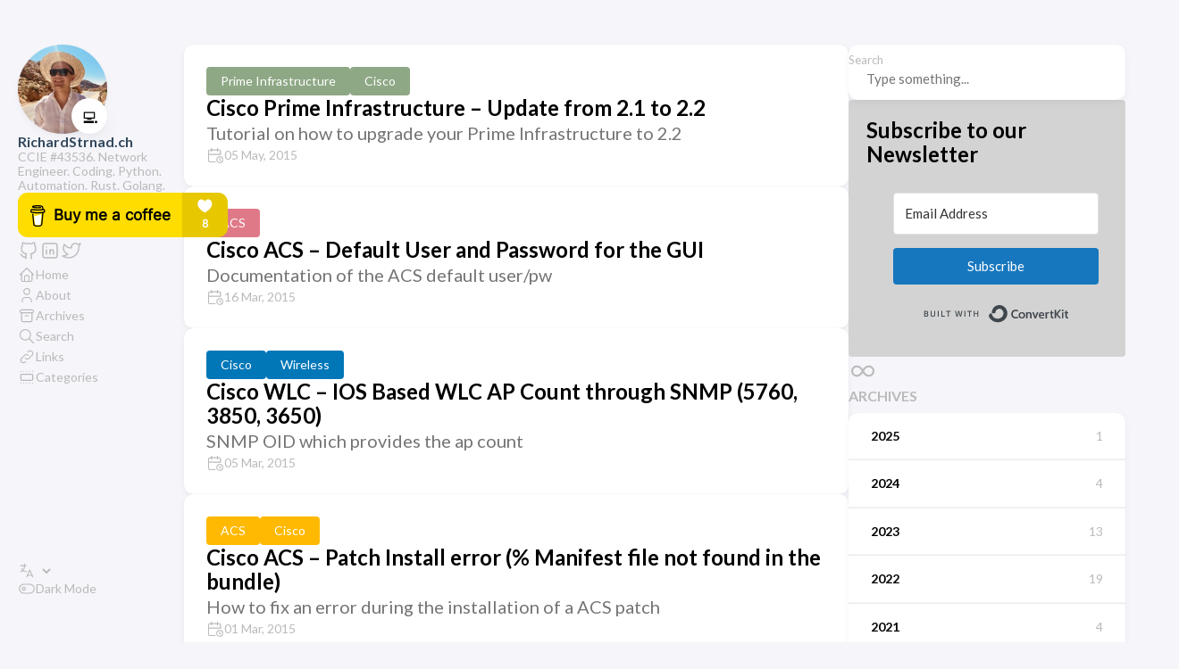

--- FILE ---
content_type: text/html; charset=utf-8
request_url: https://www.richardstrnad.ch/page/8/
body_size: 12924
content:
<!DOCTYPE html>
<html lang="en-us" dir="ltr">
    <head>
	<meta name="generator" content="Hugo 0.136.5"><meta charset='utf-8'>
<meta name='viewport' content='width=device-width, initial-scale=1'><meta name='description' content='CCIE #43536. Network Engineer. Coding. Python. Automation. Rust. Golang.'><title>RichardStrnad.ch</title>

<link rel='canonical' href='https://www.richardstrnad.ch/'>

<link rel="stylesheet" href="/scss/style.min.aa1a33b43d60d3a0919b84d62cdd61c5962a0eb105e277d19e95f0687311f08b.css"><meta property='og:title' content='RichardStrnad.ch'>
<meta property='og:description' content='CCIE #43536. Network Engineer. Coding. Python. Automation. Rust. Golang.'>
<meta property='og:url' content='https://www.richardstrnad.ch/'>
<meta property='og:site_name' content='RichardStrnad.ch'>
<meta property='og:type' content='website'><meta property='og:updated_time' content=' 2025-01-31T00:00:00&#43;00:00 '/>
<meta name="twitter:title" content="RichardStrnad.ch">
<meta name="twitter:description" content="CCIE #43536. Network Engineer. Coding. Python. Automation. Rust. Golang."><link rel="alternate" type="application/rss&#43;xml" href="https://www.richardstrnad.ch/index.xml">
<link rel="shortcut icon" href="https://www.richardstrnad.ch/favicon.ico" />


<script async data-uid="46da245167" src="https://richardstrnad.ck.page/46da245167/index.js"></script>


      <script async src="https://www.googletagmanager.com/gtag/js?id=G-4XJSBP54WB"></script>
      <script>
        var doNotTrack = false;
        if ( false ) {
          var dnt = (navigator.doNotTrack || window.doNotTrack || navigator.msDoNotTrack);
          var doNotTrack = (dnt == "1" || dnt == "yes");
        }
        if (!doNotTrack) {
          window.dataLayer = window.dataLayer || [];
          function gtag(){dataLayer.push(arguments);}
          gtag('js', new Date());
          gtag('config', 'G-4XJSBP54WB');
        }
      </script>
    </head>
    <body class="">
    <script>
        (function() {
            const colorSchemeKey = 'StackColorScheme';
            if(!localStorage.getItem(colorSchemeKey)){
                localStorage.setItem(colorSchemeKey, "auto");
            }
        })();
    </script><script>
    (function() {
        const colorSchemeKey = 'StackColorScheme';
        const colorSchemeItem = localStorage.getItem(colorSchemeKey);
        const supportDarkMode = window.matchMedia('(prefers-color-scheme: dark)').matches === true;

        if (colorSchemeItem == 'dark' || colorSchemeItem === 'auto' && supportDarkMode) {
            

            document.documentElement.dataset.scheme = 'dark';
        } else {
            document.documentElement.dataset.scheme = 'light';
        }
    })();
</script>
<div class="container main-container flex on-phone--column extended"><aside class="sidebar left-sidebar sticky ">
    <button class="hamburger hamburger--spin" type="button" id="toggle-menu" aria-label="Toggle Menu">
        <span class="hamburger-box">
            <span class="hamburger-inner"></span>
        </span>
    </button>

    <header>
        
            
            <figure class="site-avatar">
                <a href="/">
                
                    
                    
                    
                        
                        <img src="/img/avatar_hu4946602673871317135.jpeg" width="300"
                            height="300" class="site-logo" loading="lazy" alt="Avatar">
                    
                
                </a>
                
                    <span class="emoji">💻</span>
                
            </figure>
            
        
        
        <div class="site-meta">
            <h1 class="site-name"><a href="/">RichardStrnad.ch</a></h1>
            <h2 class="site-description">CCIE #43536. Network Engineer. Coding. Python. Automation. Rust. Golang.</h2>
        </div>
    </header><a href="https://www.buymeacoffee.com/rnnr"><img
    src="https://img.buymeacoffee.com/button-api/?text=Buy me a coffee&emoji=&slug=rnnr&button_colour=FFDD00&font_colour=000000&font_family=Inter&outline_colour=000000&coffee_colour=ffffff" /></a>
<ol class="social-menu">
            
                <li>
                    <a 
                        href='https://github.com/richardstrnad'
                        target="_blank"
                        title="GitHub"
                    >
                        
                        
                            <svg xmlns="http://www.w3.org/2000/svg" class="icon icon-tabler icon-tabler-brand-github" width="24" height="24" viewBox="0 0 24 24" stroke-width="2" stroke="currentColor" fill="none" stroke-linecap="round" stroke-linejoin="round">
  <path stroke="none" d="M0 0h24v24H0z" fill="none"/>
  <path d="M9 19c-4.3 1.4 -4.3 -2.5 -6 -3m12 5v-3.5c0 -1 .1 -1.4 -.5 -2c2.8 -.3 5.5 -1.4 5.5 -6a4.6 4.6 0 0 0 -1.3 -3.2a4.2 4.2 0 0 0 -.1 -3.2s-1.1 -.3 -3.5 1.3a12.3 12.3 0 0 0 -6.2 0c-2.4 -1.6 -3.5 -1.3 -3.5 -1.3a4.2 4.2 0 0 0 -.1 3.2a4.6 4.6 0 0 0 -1.3 3.2c0 4.6 2.7 5.7 5.5 6c-.6 .6 -.6 1.2 -.5 2v3.5" />
</svg>



                        
                    </a>
                </li>
            
                <li>
                    <a 
                        href='https://www.linkedin.com/in/richard-strnad-47772a3b'
                        target="_blank"
                        title="Linkedin"
                    >
                        
                        
                            <svg xmlns="http://www.w3.org/2000/svg" class="icon icon-tabler icon-tabler-brand-linkedin" width="24" height="24" viewBox="0 0 24 24" stroke-width="2" stroke="currentColor" fill="none" stroke-linecap="round" stroke-linejoin="round">
   <path stroke="none" d="M0 0h24v24H0z" fill="none"></path>
   <rect x="4" y="4" width="16" height="16" rx="2"></rect>
   <line x1="8" y1="11" x2="8" y2="16"></line>
   <line x1="8" y1="8" x2="8" y2="8.01"></line>
   <line x1="12" y1="16" x2="12" y2="11"></line>
   <path d="M16 16v-3a2 2 0 0 0 -4 0"></path>
</svg>
                        
                    </a>
                </li>
            
                <li>
                    <a 
                        href='https://twitter.com/RichardStrnad'
                        target="_blank"
                        title="Twitter"
                    >
                        
                        
                            <svg xmlns="http://www.w3.org/2000/svg" class="icon icon-tabler icon-tabler-brand-twitter" width="24" height="24" viewBox="0 0 24 24" stroke-width="2" stroke="currentColor" fill="none" stroke-linecap="round" stroke-linejoin="round">
  <path stroke="none" d="M0 0h24v24H0z" fill="none"/>
  <path d="M22 4.01c-1 .49 -1.98 .689 -3 .99c-1.121 -1.265 -2.783 -1.335 -4.38 -.737s-2.643 2.06 -2.62 3.737v1c-3.245 .083 -6.135 -1.395 -8 -4c0 0 -4.182 7.433 4 11c-1.872 1.247 -3.739 2.088 -6 2c3.308 1.803 6.913 2.423 10.034 1.517c3.58 -1.04 6.522 -3.723 7.651 -7.742a13.84 13.84 0 0 0 .497 -3.753c-.002 -.249 1.51 -2.772 1.818 -4.013z" />
</svg>



                        
                    </a>
                </li>
            
        </ol><ol class="menu" id="main-menu">
        
        
        

        <li >
            <a href='/' >
                
                
                
                    <svg xmlns="http://www.w3.org/2000/svg" class="icon icon-tabler icon-tabler-home" width="24" height="24" viewBox="0 0 24 24" stroke-width="2" stroke="currentColor" fill="none" stroke-linecap="round" stroke-linejoin="round">
  <path stroke="none" d="M0 0h24v24H0z"/>
  <polyline points="5 12 3 12 12 3 21 12 19 12" />
  <path d="M5 12v7a2 2 0 0 0 2 2h10a2 2 0 0 0 2 -2v-7" />
  <path d="M9 21v-6a2 2 0 0 1 2 -2h2a2 2 0 0 1 2 2v6" />
</svg>



                
                <span>Home</span>
            </a>
        </li>
        
        

        <li >
            <a href='/about/' >
                
                
                
                    <svg xmlns="http://www.w3.org/2000/svg" class="icon icon-tabler icon-tabler-user" width="24" height="24" viewBox="0 0 24 24" stroke-width="2" stroke="currentColor" fill="none" stroke-linecap="round" stroke-linejoin="round">
  <path stroke="none" d="M0 0h24v24H0z"/>
  <circle cx="12" cy="7" r="4" />
  <path d="M6 21v-2a4 4 0 0 1 4 -4h4a4 4 0 0 1 4 4v2" />
</svg>



                
                <span>About</span>
            </a>
        </li>
        
        

        <li >
            <a href='/archives/' >
                
                
                
                    <svg xmlns="http://www.w3.org/2000/svg" class="icon icon-tabler icon-tabler-archive" width="24" height="24" viewBox="0 0 24 24" stroke-width="2" stroke="currentColor" fill="none" stroke-linecap="round" stroke-linejoin="round">
  <path stroke="none" d="M0 0h24v24H0z"/>
  <rect x="3" y="4" width="18" height="4" rx="2" />
  <path d="M5 8v10a2 2 0 0 0 2 2h10a2 2 0 0 0 2 -2v-10" />
  <line x1="10" y1="12" x2="14" y2="12" />
</svg>



                
                <span>Archives</span>
            </a>
        </li>
        
        

        <li >
            <a href='/search/' >
                
                
                
                    <svg xmlns="http://www.w3.org/2000/svg" class="icon icon-tabler icon-tabler-search" width="24" height="24" viewBox="0 0 24 24" stroke-width="2" stroke="currentColor" fill="none" stroke-linecap="round" stroke-linejoin="round">
  <path stroke="none" d="M0 0h24v24H0z"/>
  <circle cx="10" cy="10" r="7" />
  <line x1="21" y1="21" x2="15" y2="15" />
</svg>



                
                <span>Search</span>
            </a>
        </li>
        
        

        <li >
            <a href='/links/' >
                
                
                
                    <svg xmlns="http://www.w3.org/2000/svg" class="icon icon-tabler icon-tabler-link" width="24" height="24" viewBox="0 0 24 24" stroke-width="2" stroke="currentColor" fill="none" stroke-linecap="round" stroke-linejoin="round">
  <path stroke="none" d="M0 0h24v24H0z"/>
  <path d="M10 14a3.5 3.5 0 0 0 5 0l4 -4a3.5 3.5 0 0 0 -5 -5l-.5 .5" />
  <path d="M14 10a3.5 3.5 0 0 0 -5 0l-4 4a3.5 3.5 0 0 0 5 5l.5 -.5" />
</svg>



                
                <span>Links</span>
            </a>
        </li>
        
        

        <li >
            <a href='/categories/' >
                
                
                
                    <svg xmlns="http://www.w3.org/2000/svg" class="icon icon-tabler icon-tabler-section" width="24" height="24" viewBox="0 0 24 24" stroke-width="2" stroke="currentColor" fill="none" stroke-linecap="round" stroke-linejoin="round">
   <path stroke="none" d="M0 0h24v24H0z" fill="none"></path>
   <path d="M20 20h.01"></path>
   <path d="M4 20h.01"></path>
   <path d="M8 20h.01"></path>
   <path d="M12 20h.01"></path>
   <path d="M16 20h.01"></path>
   <path d="M20 4h.01"></path>
   <path d="M4 4h.01"></path>
   <path d="M8 4h.01"></path>
   <path d="M12 4h.01"></path>
   <path d="M16 4l0 0"></path>
   <rect x="4" y="8" width="16" height="8" rx="1"></rect>
</svg>
                
                <span>Categories</span>
            </a>
        </li>
        

        <div class="menu-bottom-section">
                <li id="i18n-switch">  
                    <svg xmlns="http://www.w3.org/2000/svg" class="icon icon-tabler icon-tabler-language" width="24" height="24" viewBox="0 0 24 24" stroke-width="2" stroke="currentColor" fill="none" stroke-linecap="round" stroke-linejoin="round">
  <path stroke="none" d="M0 0h24v24H0z" fill="none"/>
  <path d="M4 5h7" />
  <path d="M9 3v2c0 4.418 -2.239 8 -5 8" />
  <path d="M5 9c-.003 2.144 2.952 3.908 6.7 4" />
  <path d="M12 20l4 -9l4 9" />
  <path d="M19.1 18h-6.2" />
</svg>



                    <select name="language" onchange="window.location.href = this.selectedOptions[0].value">
                        
                            <option value="https://www.richardstrnad.ch/" selected></option>
                        
                    </select>
                </li>
            
            
            
                <li id="dark-mode-toggle">
                    <svg xmlns="http://www.w3.org/2000/svg" class="icon icon-tabler icon-tabler-toggle-left" width="24" height="24" viewBox="0 0 24 24" stroke-width="2" stroke="currentColor" fill="none" stroke-linecap="round" stroke-linejoin="round">
  <path stroke="none" d="M0 0h24v24H0z"/>
  <circle cx="8" cy="12" r="2" />
  <rect x="2" y="6" width="20" height="12" rx="6" />
</svg>



                    <svg xmlns="http://www.w3.org/2000/svg" class="icon icon-tabler icon-tabler-toggle-right" width="24" height="24" viewBox="0 0 24 24" stroke-width="2" stroke="currentColor" fill="none" stroke-linecap="round" stroke-linejoin="round">
  <path stroke="none" d="M0 0h24v24H0z"/>
  <circle cx="16" cy="12" r="2" />
  <rect x="2" y="6" width="20" height="12" rx="6" />
</svg>



                    <span>Dark Mode</span>
                </li>
            
        </div>
    </ol>
</aside>
<main class="main full-width">




<section class="article-list">
  
  
<article class="">
    <header class="article-header">

    <div class="article-details">
    
    <header class="article-category">
        
            <a href="/categories/prime-infrastructure/" >
                Prime Infrastructure
            </a>
        
            <a href="/categories/cisco/" >
                Cisco
            </a>
        
    </header>
    

    <div class="article-title-wrapper">
        <h2 class="article-title">
            <a href="/2015/05/05/cisco-prime-infrastructure-update-from-2-1-to-2-2/">Cisco Prime Infrastructure – Update from 2.1 to 2.2</a>
        </h2>
    
        
        <h3 class="article-subtitle">
            Tutorial on how to upgrade your Prime Infrastructure to 2.2
        </h3>
        
    </div>

    
    <footer class="article-time">
        
            <div>
                <svg xmlns="http://www.w3.org/2000/svg" class="icon icon-tabler icon-tabler-calendar-time" width="56" height="56" viewBox="0 0 24 24" stroke-width="2" stroke="currentColor" fill="none" stroke-linecap="round" stroke-linejoin="round">
  <path stroke="none" d="M0 0h24v24H0z"/>
  <path d="M11.795 21h-6.795a2 2 0 0 1 -2 -2v-12a2 2 0 0 1 2 -2h12a2 2 0 0 1 2 2v4" />
  <circle cx="18" cy="18" r="4" />
  <path d="M15 3v4" />
  <path d="M7 3v4" />
  <path d="M3 11h16" />
  <path d="M18 16.496v1.504l1 1" />
</svg>
                <time class="article-time--published">05 May, 2015</time>
            </div>
        

        
    </footer>
    

    
</div>
</header>
</article>
  
  
<article class="">
    <header class="article-header">

    <div class="article-details">
    
    <header class="article-category">
        
            <a href="/categories/acs/" >
                ACS
            </a>
        
    </header>
    

    <div class="article-title-wrapper">
        <h2 class="article-title">
            <a href="/2015/03/16/cisco-acs-default-user-and-password-for-the-gui/">Cisco ACS – Default User and Password for the GUI</a>
        </h2>
    
        
        <h3 class="article-subtitle">
            Documentation of the ACS default user/pw
        </h3>
        
    </div>

    
    <footer class="article-time">
        
            <div>
                <svg xmlns="http://www.w3.org/2000/svg" class="icon icon-tabler icon-tabler-calendar-time" width="56" height="56" viewBox="0 0 24 24" stroke-width="2" stroke="currentColor" fill="none" stroke-linecap="round" stroke-linejoin="round">
  <path stroke="none" d="M0 0h24v24H0z"/>
  <path d="M11.795 21h-6.795a2 2 0 0 1 -2 -2v-12a2 2 0 0 1 2 -2h12a2 2 0 0 1 2 2v4" />
  <circle cx="18" cy="18" r="4" />
  <path d="M15 3v4" />
  <path d="M7 3v4" />
  <path d="M3 11h16" />
  <path d="M18 16.496v1.504l1 1" />
</svg>
                <time class="article-time--published">16 Mar, 2015</time>
            </div>
        

        
    </footer>
    

    
</div>
</header>
</article>
  
  
<article class="">
    <header class="article-header">

    <div class="article-details">
    
    <header class="article-category">
        
            <a href="/categories/cisco/" >
                Cisco
            </a>
        
            <a href="/categories/wireless/" >
                Wireless
            </a>
        
    </header>
    

    <div class="article-title-wrapper">
        <h2 class="article-title">
            <a href="/2015/03/05/cisco-wlc-ios-based-wlc-ap-count-through-snmp-5760-3850-3650/">Cisco WLC – IOS Based WLC AP Count through SNMP (5760, 3850, 3650)</a>
        </h2>
    
        
        <h3 class="article-subtitle">
            SNMP OID which provides the ap count
        </h3>
        
    </div>

    
    <footer class="article-time">
        
            <div>
                <svg xmlns="http://www.w3.org/2000/svg" class="icon icon-tabler icon-tabler-calendar-time" width="56" height="56" viewBox="0 0 24 24" stroke-width="2" stroke="currentColor" fill="none" stroke-linecap="round" stroke-linejoin="round">
  <path stroke="none" d="M0 0h24v24H0z"/>
  <path d="M11.795 21h-6.795a2 2 0 0 1 -2 -2v-12a2 2 0 0 1 2 -2h12a2 2 0 0 1 2 2v4" />
  <circle cx="18" cy="18" r="4" />
  <path d="M15 3v4" />
  <path d="M7 3v4" />
  <path d="M3 11h16" />
  <path d="M18 16.496v1.504l1 1" />
</svg>
                <time class="article-time--published">05 Mar, 2015</time>
            </div>
        

        
    </footer>
    

    
</div>
</header>
</article>
  
  
<article class="">
    <header class="article-header">

    <div class="article-details">
    
    <header class="article-category">
        
            <a href="/categories/acs/" >
                ACS
            </a>
        
            <a href="/categories/cisco/" >
                Cisco
            </a>
        
    </header>
    

    <div class="article-title-wrapper">
        <h2 class="article-title">
            <a href="/2015/03/01/cisco-acs-patch-install-error-manifest-file-not-found-in-the-bundle/">Cisco ACS – Patch Install error (% Manifest file not found in the bundle)</a>
        </h2>
    
        
        <h3 class="article-subtitle">
            How to fix an error during the installation of a ACS patch
        </h3>
        
    </div>

    
    <footer class="article-time">
        
            <div>
                <svg xmlns="http://www.w3.org/2000/svg" class="icon icon-tabler icon-tabler-calendar-time" width="56" height="56" viewBox="0 0 24 24" stroke-width="2" stroke="currentColor" fill="none" stroke-linecap="round" stroke-linejoin="round">
  <path stroke="none" d="M0 0h24v24H0z"/>
  <path d="M11.795 21h-6.795a2 2 0 0 1 -2 -2v-12a2 2 0 0 1 2 -2h12a2 2 0 0 1 2 2v4" />
  <circle cx="18" cy="18" r="4" />
  <path d="M15 3v4" />
  <path d="M7 3v4" />
  <path d="M3 11h16" />
  <path d="M18 16.496v1.504l1 1" />
</svg>
                <time class="article-time--published">01 Mar, 2015</time>
            </div>
        

        
    </footer>
    

    
</div>
</header>
</article>
  
  
<article class="">
    <header class="article-header">

    <div class="article-details">
    
    <header class="article-category">
        
            <a href="/categories/aci/" >
                ACI
            </a>
        
            <a href="/categories/cisco/" >
                Cisco
            </a>
        
    </header>
    

    <div class="article-title-wrapper">
        <h2 class="article-title">
            <a href="/2015/02/26/cisco-aci-upgrade-your-aci-fabric-1-02j-to-1-03f/">Cisco ACI –  Upgrade your ACI Fabric (1.0(2j) to 1.0(3f))</a>
        </h2>
    
        
        <h3 class="article-subtitle">
            How to upgrade your ACI fabric
        </h3>
        
    </div>

    
    <footer class="article-time">
        
            <div>
                <svg xmlns="http://www.w3.org/2000/svg" class="icon icon-tabler icon-tabler-calendar-time" width="56" height="56" viewBox="0 0 24 24" stroke-width="2" stroke="currentColor" fill="none" stroke-linecap="round" stroke-linejoin="round">
  <path stroke="none" d="M0 0h24v24H0z"/>
  <path d="M11.795 21h-6.795a2 2 0 0 1 -2 -2v-12a2 2 0 0 1 2 -2h12a2 2 0 0 1 2 2v4" />
  <circle cx="18" cy="18" r="4" />
  <path d="M15 3v4" />
  <path d="M7 3v4" />
  <path d="M3 11h16" />
  <path d="M18 16.496v1.504l1 1" />
</svg>
                <time class="article-time--published">26 Feb, 2015</time>
            </div>
        

        
    </footer>
    

    
</div>
</header>
</article>
  
  
<article class="">
    <header class="article-header">

    <div class="article-details">
    
    <header class="article-category">
        
            <a href="/categories/aci/" >
                ACI
            </a>
        
            <a href="/categories/cisco/" >
                Cisco
            </a>
        
    </header>
    

    <div class="article-title-wrapper">
        <h2 class="article-title">
            <a href="/2015/02/23/cisco-aci-restart-the-gui-websocket-error/">Cisco ACI – Restart the GUI (Websocket Error)</a>
        </h2>
    
        
        <h3 class="article-subtitle">
            Fix the websocket error on a Cisco APIC
        </h3>
        
    </div>

    
    <footer class="article-time">
        
            <div>
                <svg xmlns="http://www.w3.org/2000/svg" class="icon icon-tabler icon-tabler-calendar-time" width="56" height="56" viewBox="0 0 24 24" stroke-width="2" stroke="currentColor" fill="none" stroke-linecap="round" stroke-linejoin="round">
  <path stroke="none" d="M0 0h24v24H0z"/>
  <path d="M11.795 21h-6.795a2 2 0 0 1 -2 -2v-12a2 2 0 0 1 2 -2h12a2 2 0 0 1 2 2v4" />
  <circle cx="18" cy="18" r="4" />
  <path d="M15 3v4" />
  <path d="M7 3v4" />
  <path d="M3 11h16" />
  <path d="M18 16.496v1.504l1 1" />
</svg>
                <time class="article-time--published">23 Feb, 2015</time>
            </div>
        

        
    </footer>
    

    
</div>
</header>
</article>
  
  
<article class="">
    <header class="article-header">

    <div class="article-details">
    
    <header class="article-category">
        
            <a href="/categories/aci/" >
                ACI
            </a>
        
            <a href="/categories/cisco/" >
                Cisco
            </a>
        
    </header>
    

    <div class="article-title-wrapper">
        <h2 class="article-title">
            <a href="/2015/02/19/cisco-aci-reboot-an-apic/">Cisco ACI – Reboot an APIC</a>
        </h2>
    
        
        <h3 class="article-subtitle">
            How to reboot an APIC
        </h3>
        
    </div>

    
    <footer class="article-time">
        
            <div>
                <svg xmlns="http://www.w3.org/2000/svg" class="icon icon-tabler icon-tabler-calendar-time" width="56" height="56" viewBox="0 0 24 24" stroke-width="2" stroke="currentColor" fill="none" stroke-linecap="round" stroke-linejoin="round">
  <path stroke="none" d="M0 0h24v24H0z"/>
  <path d="M11.795 21h-6.795a2 2 0 0 1 -2 -2v-12a2 2 0 0 1 2 -2h12a2 2 0 0 1 2 2v4" />
  <circle cx="18" cy="18" r="4" />
  <path d="M15 3v4" />
  <path d="M7 3v4" />
  <path d="M3 11h16" />
  <path d="M18 16.496v1.504l1 1" />
</svg>
                <time class="article-time--published">19 Feb, 2015</time>
            </div>
        

        
    </footer>
    

    
</div>
</header>
</article>
  
  
<article class="">
    <header class="article-header">

    <div class="article-details">
    
    <header class="article-category">
        
            <a href="/categories/aci/" >
                ACI
            </a>
        
            <a href="/categories/cisco/" >
                Cisco
            </a>
        
    </header>
    

    <div class="article-title-wrapper">
        <h2 class="article-title">
            <a href="/2015/02/18/cisco-aci-connect-to-the-leafspine-switches/">Cisco ACI – Connect to the leaf/spine switches</a>
        </h2>
    
        
        <h3 class="article-subtitle">
            This post provides details on how to connect to a ACI node
        </h3>
        
    </div>

    
    <footer class="article-time">
        
            <div>
                <svg xmlns="http://www.w3.org/2000/svg" class="icon icon-tabler icon-tabler-calendar-time" width="56" height="56" viewBox="0 0 24 24" stroke-width="2" stroke="currentColor" fill="none" stroke-linecap="round" stroke-linejoin="round">
  <path stroke="none" d="M0 0h24v24H0z"/>
  <path d="M11.795 21h-6.795a2 2 0 0 1 -2 -2v-12a2 2 0 0 1 2 -2h12a2 2 0 0 1 2 2v4" />
  <circle cx="18" cy="18" r="4" />
  <path d="M15 3v4" />
  <path d="M7 3v4" />
  <path d="M3 11h16" />
  <path d="M18 16.496v1.504l1 1" />
</svg>
                <time class="article-time--published">18 Feb, 2015</time>
            </div>
        

        
    </footer>
    

    
</div>
</header>
</article>
  
  
<article class="">
    <header class="article-header">

    <div class="article-details">
    
    <header class="article-category">
        
            <a href="/categories/cisco/" >
                Cisco
            </a>
        
    </header>
    

    <div class="article-title-wrapper">
        <h2 class="article-title">
            <a href="/2014/05/07/benefits-of-becoming-a-ccie/">Benefits of becoming a CCIE</a>
        </h2>
    
        
        <h3 class="article-subtitle">
            Overviews of some of the benefits of becoming a CCIE
        </h3>
        
    </div>

    
    <footer class="article-time">
        
            <div>
                <svg xmlns="http://www.w3.org/2000/svg" class="icon icon-tabler icon-tabler-calendar-time" width="56" height="56" viewBox="0 0 24 24" stroke-width="2" stroke="currentColor" fill="none" stroke-linecap="round" stroke-linejoin="round">
  <path stroke="none" d="M0 0h24v24H0z"/>
  <path d="M11.795 21h-6.795a2 2 0 0 1 -2 -2v-12a2 2 0 0 1 2 -2h12a2 2 0 0 1 2 2v4" />
  <circle cx="18" cy="18" r="4" />
  <path d="M15 3v4" />
  <path d="M7 3v4" />
  <path d="M3 11h16" />
  <path d="M18 16.496v1.504l1 1" />
</svg>
                <time class="article-time--published">07 May, 2014</time>
            </div>
        

        
    </footer>
    

    
</div>
</header>
</article>
  
  
<article class="">
    <header class="article-header">

    <div class="article-details">
    
    <header class="article-category">
        
            <a href="/categories/cisco/" >
                Cisco
            </a>
        
    </header>
    

    <div class="article-title-wrapper">
        <h2 class="article-title">
            <a href="/2014/05/07/use-literal-in-ios/">Use ? “literal” in IOS</a>
        </h2>
    
        
        <h3 class="article-subtitle">
            Normally `?` works as help, this post shows how you can use it literally
        </h3>
        
    </div>

    
    <footer class="article-time">
        
            <div>
                <svg xmlns="http://www.w3.org/2000/svg" class="icon icon-tabler icon-tabler-calendar-time" width="56" height="56" viewBox="0 0 24 24" stroke-width="2" stroke="currentColor" fill="none" stroke-linecap="round" stroke-linejoin="round">
  <path stroke="none" d="M0 0h24v24H0z"/>
  <path d="M11.795 21h-6.795a2 2 0 0 1 -2 -2v-12a2 2 0 0 1 2 -2h12a2 2 0 0 1 2 2v4" />
  <circle cx="18" cy="18" r="4" />
  <path d="M15 3v4" />
  <path d="M7 3v4" />
  <path d="M3 11h16" />
  <path d="M18 16.496v1.504l1 1" />
</svg>
                <time class="article-time--published">07 May, 2014</time>
            </div>
        

        
    </footer>
    

    
</div>
</header>
</article>
  
</section>
    <nav class='pagination'>
        
        

        
            
                    <a class='page-link' href='/'>1</a>
                
            
            
                    
                        
                        <span class='page-link dots'>&hellip;</span>
                    
                
            
            
                    
                
            
            
                    
                
            
            
                    
                
            
            
                    
                
            
            
                    <a class='page-link' href='/page/7/'>7</a>
                
            
            
                <span class='page-link current'>8</span>
                
            
            
                    <a class='page-link' href='/page/9/'>9</a>
                
            
    </nav>

<footer class="site-footer">
    <section class="copyright">
        &copy; 
        
            2014 - 
        
        2025 RichardStrnad.ch
    </section>
    
    <section class="powerby">
        Built with <a href="https://gohugo.io/" target="_blank" rel="noopener">Hugo</a> <br />
        Theme <b><a href="https://github.com/CaiJimmy/hugo-theme-stack" target="_blank" rel="noopener" data-version="3.11.0">Stack</a></b> designed by <a href="https://jimmycai.com" target="_blank" rel="noopener">Jimmy</a>
    </section>
</footer>

            </main>
<aside class="sidebar right-sidebar sticky">
  
  
  <form action="/search/" class="search-form widget" >
        <p>
            <label>Search</label>
            <input name="keyword" required placeholder="Type something..." />
        
            <button title="Search">
                <svg xmlns="http://www.w3.org/2000/svg" class="icon icon-tabler icon-tabler-search" width="24" height="24" viewBox="0 0 24 24" stroke-width="2" stroke="currentColor" fill="none" stroke-linecap="round" stroke-linejoin="round">
  <path stroke="none" d="M0 0h24v24H0z"/>
  <circle cx="10" cy="10" r="7" />
  <line x1="21" y1="21" x2="15" y2="15" />
</svg>



            </button>
        </p>
    </form>
  
  
  
  <script src="https://f.convertkit.com/ckjs/ck.5.js"></script>
<div style="background-color: lightgray; margin: auto; border-radius: 0.375rem; padding: 0 2rem 0 2rem;">
  <h2>Subscribe to our Newsletter<h2>
      <form action="https://app.convertkit.com/forms/5446751/subscriptions" class="seva-form formkit-form" method="post"
        data-sv-form="5446751" data-uid="a0589cd411" data-format="inline" data-version="5"
        data-options="{&quot;settings&quot;:{&quot;after_subscribe&quot;:{&quot;action&quot;:&quot;message&quot;,&quot;success_message&quot;:&quot;Success! Now check your email to confirm your subscription.&quot;,&quot;redirect_url&quot;:&quot;&quot;},&quot;analytics&quot;:{&quot;google&quot;:null,&quot;fathom&quot;:null,&quot;facebook&quot;:null,&quot;segment&quot;:null,&quot;pinterest&quot;:null,&quot;sparkloop&quot;:null,&quot;googletagmanager&quot;:null},&quot;modal&quot;:{&quot;trigger&quot;:&quot;timer&quot;,&quot;scroll_percentage&quot;:null,&quot;timer&quot;:5,&quot;devices&quot;:&quot;all&quot;,&quot;show_once_every&quot;:15},&quot;powered_by&quot;:{&quot;show&quot;:true,&quot;url&quot;:&quot;https://convertkit.com/features/forms?utm_campaign=poweredby&amp;utm_content=form&amp;utm_medium=referral&amp;utm_source=dynamic&quot;},&quot;recaptcha&quot;:{&quot;enabled&quot;:false},&quot;return_visitor&quot;:{&quot;action&quot;:&quot;show&quot;,&quot;custom_content&quot;:&quot;&quot;},&quot;slide_in&quot;:{&quot;display_in&quot;:&quot;bottom_right&quot;,&quot;trigger&quot;:&quot;timer&quot;,&quot;scroll_percentage&quot;:null,&quot;timer&quot;:5,&quot;devices&quot;:&quot;all&quot;,&quot;show_once_every&quot;:15},&quot;sticky_bar&quot;:{&quot;display_in&quot;:&quot;top&quot;,&quot;trigger&quot;:&quot;timer&quot;,&quot;scroll_percentage&quot;:null,&quot;timer&quot;:5,&quot;devices&quot;:&quot;all&quot;,&quot;show_once_every&quot;:15}},&quot;version&quot;:&quot;5&quot;}"
        min-width="400 500 600 700 800">
        <div data-style="clean">
          <ul class="formkit-alert formkit-alert-error" data-element="errors" data-group="alert"></ul>
          <div data-element="fields" data-stacked="false" class="seva-fields formkit-fields">
            <div class="formkit-field"><input class="formkit-input" name="email_address" aria-label="Email Address"
                placeholder="Email Address" required="" type="email"
                style="color: rgb(0, 0, 0); border-color: rgb(227, 227, 227); border-radius: 4px; font-weight: 400;">
            </div>
            <button data-element="submit" class="formkit-submit formkit-submit"
              style="color: rgb(255, 255, 255); background-color: rgb(22, 119, 190); border-radius: 4px; font-weight: 400;">
              <div class="formkit-spinner">
                <div></div>
                <div></div>
                <div></div>
              </div><span class="">Subscribe</span>
            </button>
          </div>
          <div class="formkit-powered-by-convertkit-container"><a
              href="https://convertkit.com/features/forms?utm_campaign=poweredby&amp;utm_content=form&amp;utm_medium=referral&amp;utm_source=dynamic"
              data-element="powered-by" class="formkit-powered-by-convertkit" data-variant="dark" target="_blank"
              rel="nofollow">Built with ConvertKit</a></div>
        </div>
        <style>
          .formkit-form[data-uid="a0589cd411"] * {
            box-sizing: border-box;
          }

          .formkit-form[data-uid="a0589cd411"] {
            -webkit-font-smoothing: antialiased;
            -moz-osx-font-smoothing: grayscale;
          }

          .formkit-form[data-uid="a0589cd411"] legend {
            border: none;
            font-size: inherit;
            margin-bottom: 10px;
            padding: 0;
            position: relative;
            display: table;
          }

          .formkit-form[data-uid="a0589cd411"] fieldset {
            border: 0;
            padding: 0.01em 0 0 0;
            margin: 0;
            min-width: 0;
          }

          .formkit-form[data-uid="a0589cd411"] body:not(:-moz-handler-blocked) fieldset {
            display: table-cell;
          }

          .formkit-form[data-uid="a0589cd411"] h1,
          .formkit-form[data-uid="a0589cd411"] h2,
          .formkit-form[data-uid="a0589cd411"] h3,
          .formkit-form[data-uid="a0589cd411"] h4,
          .formkit-form[data-uid="a0589cd411"] h5,
          .formkit-form[data-uid="a0589cd411"] h6 {
            color: inherit;
            font-size: inherit;
            font-weight: inherit;
          }

          .formkit-form[data-uid="a0589cd411"] h2 {
            font-size: 1.5em;
            margin: 1em 0;
          }

          .formkit-form[data-uid="a0589cd411"] h3 {
            font-size: 1.17em;
            margin: 1em 0;
          }

          .formkit-form[data-uid="a0589cd411"] p {
            color: inherit;
            font-size: inherit;
            font-weight: inherit;
          }

          .formkit-form[data-uid="a0589cd411"] ol:not([template-default]),
          .formkit-form[data-uid="a0589cd411"] ul:not([template-default]),
          .formkit-form[data-uid="a0589cd411"] blockquote:not([template-default]) {
            text-align: left;
          }

          .formkit-form[data-uid="a0589cd411"] p:not([template-default]),
          .formkit-form[data-uid="a0589cd411"] hr:not([template-default]),
          .formkit-form[data-uid="a0589cd411"] blockquote:not([template-default]),
          .formkit-form[data-uid="a0589cd411"] ol:not([template-default]),
          .formkit-form[data-uid="a0589cd411"] ul:not([template-default]) {
            color: inherit;
            font-style: initial;
          }

          .formkit-form[data-uid="a0589cd411"] .ordered-list,
          .formkit-form[data-uid="a0589cd411"] .unordered-list {
            list-style-position: outside !important;
            padding-left: 1em;
          }

          .formkit-form[data-uid="a0589cd411"] .list-item {
            padding-left: 0;
          }

          .formkit-form[data-uid="a0589cd411"][data-format="modal"] {
            display: none;
          }

          .formkit-form[data-uid="a0589cd411"][data-format="slide in"] {
            display: none;
          }

          .formkit-form[data-uid="a0589cd411"][data-format="sticky bar"] {
            display: none;
          }

          .formkit-sticky-bar .formkit-form[data-uid="a0589cd411"][data-format="sticky bar"] {
            display: block;
          }

          .formkit-form[data-uid="a0589cd411"] .formkit-input,
          .formkit-form[data-uid="a0589cd411"] .formkit-select,
          .formkit-form[data-uid="a0589cd411"] .formkit-checkboxes {
            width: 100%;
          }

          .formkit-form[data-uid="a0589cd411"] .formkit-button,
          .formkit-form[data-uid="a0589cd411"] .formkit-submit {
            border: 0;
            border-radius: 5px;
            color: #ffffff;
            cursor: pointer;
            display: inline-block;
            text-align: center;
            font-size: 15px;
            font-weight: 500;
            cursor: pointer;
            margin-bottom: 15px;
            overflow: hidden;
            padding: 0;
            position: relative;
            vertical-align: middle;
          }

          .formkit-form[data-uid="a0589cd411"] .formkit-button:hover,
          .formkit-form[data-uid="a0589cd411"] .formkit-submit:hover,
          .formkit-form[data-uid="a0589cd411"] .formkit-button:focus,
          .formkit-form[data-uid="a0589cd411"] .formkit-submit:focus {
            outline: none;
          }

          .formkit-form[data-uid="a0589cd411"] .formkit-button:hover>span,
          .formkit-form[data-uid="a0589cd411"] .formkit-submit:hover>span,
          .formkit-form[data-uid="a0589cd411"] .formkit-button:focus>span,
          .formkit-form[data-uid="a0589cd411"] .formkit-submit:focus>span {
            background-color: rgba(0, 0, 0, 0.1);
          }

          .formkit-form[data-uid="a0589cd411"] .formkit-button>span,
          .formkit-form[data-uid="a0589cd411"] .formkit-submit>span {
            display: block;
            -webkit-transition: all 300ms ease-in-out;
            transition: all 300ms ease-in-out;
            padding: 12px 24px;
          }

          .formkit-form[data-uid="a0589cd411"] .formkit-input {
            background: #ffffff;
            font-size: 15px;
            padding: 12px;
            border: 1px solid #e3e3e3;
            -webkit-flex: 1 0 auto;
            -ms-flex: 1 0 auto;
            flex: 1 0 auto;
            line-height: 1.4;
            margin: 0;
            -webkit-transition: border-color ease-out 300ms;
            transition: border-color ease-out 300ms;
          }

          .formkit-form[data-uid="a0589cd411"] .formkit-input:focus {
            outline: none;
            border-color: #1677be;
            -webkit-transition: border-color ease 300ms;
            transition: border-color ease 300ms;
          }

          .formkit-form[data-uid="a0589cd411"] .formkit-input::-webkit-input-placeholder {
            color: inherit;
            opacity: 0.8;
          }

          .formkit-form[data-uid="a0589cd411"] .formkit-input::-moz-placeholder {
            color: inherit;
            opacity: 0.8;
          }

          .formkit-form[data-uid="a0589cd411"] .formkit-input:-ms-input-placeholder {
            color: inherit;
            opacity: 0.8;
          }

          .formkit-form[data-uid="a0589cd411"] .formkit-input::placeholder {
            color: inherit;
            opacity: 0.8;
          }

          .formkit-form[data-uid="a0589cd411"] [data-group="dropdown"] {
            position: relative;
            display: inline-block;
            width: 100%;
          }

          .formkit-form[data-uid="a0589cd411"] [data-group="dropdown"]::before {
            content: "";
            top: calc(50% - 2.5px);
            right: 10px;
            position: absolute;
            pointer-events: none;
            border-color: #4f4f4f transparent transparent transparent;
            border-style: solid;
            border-width: 6px 6px 0 6px;
            height: 0;
            width: 0;
            z-index: 999;
          }

          .formkit-form[data-uid="a0589cd411"] [data-group="dropdown"] select {
            height: auto;
            width: 100%;
            cursor: pointer;
            color: #333333;
            line-height: 1.4;
            margin-bottom: 0;
            padding: 0 6px;
            -webkit-appearance: none;
            -moz-appearance: none;
            appearance: none;
            font-size: 15px;
            padding: 12px;
            padding-right: 25px;
            border: 1px solid #e3e3e3;
            background: #ffffff;
          }

          .formkit-form[data-uid="a0589cd411"] [data-group="dropdown"] select:focus {
            outline: none;
          }

          .formkit-form[data-uid="a0589cd411"] [data-group="checkboxes"] {
            text-align: left;
            margin: 0;
          }

          .formkit-form[data-uid="a0589cd411"] [data-group="checkboxes"] [data-group="checkbox"] {
            margin-bottom: 10px;
          }

          .formkit-form[data-uid="a0589cd411"] [data-group="checkboxes"] [data-group="checkbox"] * {
            cursor: pointer;
          }

          .formkit-form[data-uid="a0589cd411"] [data-group="checkboxes"] [data-group="checkbox"]:last-of-type {
            margin-bottom: 0;
          }

          .formkit-form[data-uid="a0589cd411"] [data-group="checkboxes"] [data-group="checkbox"] input[type="checkbox"] {
            display: none;
          }

          .formkit-form[data-uid="a0589cd411"] [data-group="checkboxes"] [data-group="checkbox"] input[type="checkbox"]+label::after {
            content: none;
          }

          .formkit-form[data-uid="a0589cd411"] [data-group="checkboxes"] [data-group="checkbox"] input[type="checkbox"]:checked+label::after {
            border-color: #ffffff;
            content: "";
          }

          .formkit-form[data-uid="a0589cd411"] [data-group="checkboxes"] [data-group="checkbox"] input[type="checkbox"]:checked+label::before {
            background: #10bf7a;
            border-color: #10bf7a;
          }

          .formkit-form[data-uid="a0589cd411"] [data-group="checkboxes"] [data-group="checkbox"] label {
            position: relative;
            display: inline-block;
            padding-left: 28px;
          }

          .formkit-form[data-uid="a0589cd411"] [data-group="checkboxes"] [data-group="checkbox"] label::before,
          .formkit-form[data-uid="a0589cd411"] [data-group="checkboxes"] [data-group="checkbox"] label::after {
            position: absolute;
            content: "";
            display: inline-block;
          }

          .formkit-form[data-uid="a0589cd411"] [data-group="checkboxes"] [data-group="checkbox"] label::before {
            height: 16px;
            width: 16px;
            border: 1px solid #e3e3e3;
            background: #ffffff;
            left: 0px;
            top: 3px;
          }

          .formkit-form[data-uid="a0589cd411"] [data-group="checkboxes"] [data-group="checkbox"] label::after {
            height: 4px;
            width: 8px;
            border-left: 2px solid #4d4d4d;
            border-bottom: 2px solid #4d4d4d;
            -webkit-transform: rotate(-45deg);
            -ms-transform: rotate(-45deg);
            transform: rotate(-45deg);
            left: 4px;
            top: 8px;
          }

          .formkit-form[data-uid="a0589cd411"] .formkit-alert {
            background: #f9fafb;
            border: 1px solid #e3e3e3;
            border-radius: 5px;
            -webkit-flex: 1 0 auto;
            -ms-flex: 1 0 auto;
            flex: 1 0 auto;
            list-style: none;
            margin: 25px auto;
            padding: 12px;
            text-align: center;
            width: 100%;
          }

          .formkit-form[data-uid="a0589cd411"] .formkit-alert:empty {
            display: none;
          }

          .formkit-form[data-uid="a0589cd411"] .formkit-alert-success {
            background: #d3fbeb;
            border-color: #10bf7a;
            color: #0c905c;
          }

          .formkit-form[data-uid="a0589cd411"] .formkit-alert-error {
            background: #fde8e2;
            border-color: #f2643b;
            color: #ea4110;
          }

          .formkit-form[data-uid="a0589cd411"] .formkit-spinner {
            display: -webkit-box;
            display: -webkit-flex;
            display: -ms-flexbox;
            display: flex;
            height: 0px;
            width: 0px;
            margin: 0 auto;
            position: absolute;
            top: 0;
            left: 0;
            right: 0;
            width: 0px;
            overflow: hidden;
            text-align: center;
            -webkit-transition: all 300ms ease-in-out;
            transition: all 300ms ease-in-out;
          }

          .formkit-form[data-uid="a0589cd411"] .formkit-spinner>div {
            margin: auto;
            width: 12px;
            height: 12px;
            background-color: #fff;
            opacity: 0.3;
            border-radius: 100%;
            display: inline-block;
            -webkit-animation: formkit-bouncedelay-formkit-form-data-uid-a0589cd411- 1.4s infinite ease-in-out both;
            animation: formkit-bouncedelay-formkit-form-data-uid-a0589cd411- 1.4s infinite ease-in-out both;
          }

          .formkit-form[data-uid="a0589cd411"] .formkit-spinner>div:nth-child(1) {
            -webkit-animation-delay: -0.32s;
            animation-delay: -0.32s;
          }

          .formkit-form[data-uid="a0589cd411"] .formkit-spinner>div:nth-child(2) {
            -webkit-animation-delay: -0.16s;
            animation-delay: -0.16s;
          }

          .formkit-form[data-uid="a0589cd411"] .formkit-submit[data-active] .formkit-spinner {
            opacity: 1;
            height: 100%;
            width: 50px;
          }

          .formkit-form[data-uid="a0589cd411"] .formkit-submit[data-active] .formkit-spinner~span {
            opacity: 0;
          }

          .formkit-form[data-uid="a0589cd411"] .formkit-powered-by[data-active="false"] {
            opacity: 0.35;
          }

          .formkit-form[data-uid="a0589cd411"] .formkit-powered-by-convertkit-container {
            display: -webkit-box;
            display: -webkit-flex;
            display: -ms-flexbox;
            display: flex;
            width: 100%;
            z-index: 5;
            margin: 10px 0;
            position: relative;
          }

          .formkit-form[data-uid="a0589cd411"] .formkit-powered-by-convertkit-container[data-active="false"] {
            opacity: 0.35;
          }

          .formkit-form[data-uid="a0589cd411"] .formkit-powered-by-convertkit {
            -webkit-align-items: center;
            -webkit-box-align: center;
            -ms-flex-align: center;
            align-items: center;
            background-color: #ffffff;
            border: 1px solid #dde2e7;
            border-radius: 4px;
            color: #373f45;
            cursor: pointer;
            display: block;
            height: 36px;
            margin: 0 auto;
            opacity: 0.95;
            padding: 0;
            -webkit-text-decoration: none;
            text-decoration: none;
            text-indent: 100%;
            -webkit-transition: ease-in-out all 200ms;
            transition: ease-in-out all 200ms;
            white-space: nowrap;
            overflow: hidden;
            -webkit-user-select: none;
            -moz-user-select: none;
            -ms-user-select: none;
            user-select: none;
            width: 190px;
            background-repeat: no-repeat;
            background-position: center;
            background-image: url("data:image/svg+xml;charset=utf8,%3Csvg width='162' height='20' viewBox='0 0 162 20' fill='none' xmlns='http://www.w3.org/2000/svg'%3E%3Cpath d='M83.0561 15.2457C86.675 15.2457 89.4722 12.5154 89.4722 9.14749C89.4722 5.99211 86.8443 4.06563 85.1038 4.06563C82.6801 4.06563 80.7373 5.76407 80.4605 8.28551C80.4092 8.75244 80.0387 9.14403 79.5686 9.14069C78.7871 9.13509 77.6507 9.12841 76.9314 9.13092C76.6217 9.13199 76.3658 8.88106 76.381 8.57196C76.4895 6.38513 77.2218 4.3404 78.618 2.76974C80.1695 1.02445 82.4289 0 85.1038 0C89.5979 0 93.8406 4.07791 93.8406 9.14749C93.8406 14.7608 89.1832 19.3113 83.1517 19.3113C78.8502 19.3113 74.5179 16.5041 73.0053 12.5795C72.9999 12.565 72.9986 12.5492 73.0015 12.534C73.0218 12.4179 73.0617 12.3118 73.1011 12.2074C73.1583 12.0555 73.2143 11.907 73.2062 11.7359L73.18 11.1892C73.174 11.0569 73.2075 10.9258 73.2764 10.8127C73.3452 10.6995 73.4463 10.6094 73.5666 10.554L73.7852 10.4523C73.9077 10.3957 74.0148 10.3105 74.0976 10.204C74.1803 10.0974 74.2363 9.97252 74.2608 9.83983C74.3341 9.43894 74.6865 9.14749 75.0979 9.14749C75.7404 9.14749 76.299 9.57412 76.5088 10.1806C77.5188 13.1 79.1245 15.2457 83.0561 15.2457Z' fill='%23373F45'/%3E%3Cpath d='M155.758 6.91365C155.028 6.91365 154.804 6.47916 154.804 5.98857C154.804 5.46997 154.986 5.06348 155.758 5.06348C156.53 5.06348 156.712 5.46997 156.712 5.98857C156.712 6.47905 156.516 6.91365 155.758 6.91365ZM142.441 12.9304V9.32833L141.415 9.32323V8.90392C141.415 8.44719 141.786 8.07758 142.244 8.07986L142.441 8.08095V6.55306L144.082 6.09057V8.08073H145.569V8.50416C145.569 8.61242 145.548 8.71961 145.506 8.81961C145.465 8.91961 145.404 9.01047 145.328 9.08699C145.251 9.16351 145.16 9.2242 145.06 9.26559C144.96 9.30698 144.853 9.32826 144.745 9.32822H144.082V12.7201C144.082 13.2423 144.378 13.4256 144.76 13.4887C145.209 13.5629 145.583 13.888 145.583 14.343V14.9626C144.029 14.9626 142.441 14.8942 142.441 12.9304Z' fill='%23373F45'/%3E%3Cpath d='M110.058 7.92554C108.417 7.88344 106.396 8.92062 106.396 11.5137C106.396 14.0646 108.417 15.0738 110.058 15.0318C111.742 15.0738 113.748 14.0646 113.748 11.5137C113.748 8.92062 111.742 7.88344 110.058 7.92554ZM110.07 13.7586C108.878 13.7586 108.032 12.8905 108.032 11.461C108.032 10.1013 108.878 9.20569 110.071 9.20569C111.263 9.20569 112.101 10.0995 112.101 11.459C112.101 12.8887 111.263 13.7586 110.07 13.7586Z' fill='%23373F45'/%3E%3Cpath d='M118.06 7.94098C119.491 7.94098 120.978 8.33337 120.978 11.1366V14.893H120.063C119.608 14.893 119.238 14.524 119.238 14.0689V10.9965C119.238 9.66506 118.747 9.16047 117.891 9.16047C117.414 9.16047 116.797 9.52486 116.502 9.81915V14.069C116.502 14.1773 116.481 14.2845 116.44 14.3845C116.398 14.4845 116.337 14.5753 116.261 14.6519C116.184 14.7284 116.093 14.7891 115.993 14.8305C115.893 14.8719 115.786 14.8931 115.678 14.8931H114.847V8.10918H115.773C115.932 8.10914 116.087 8.16315 116.212 8.26242C116.337 8.36168 116.424 8.50033 116.46 8.65577C116.881 8.19328 117.428 7.94098 118.06 7.94098ZM122.854 8.09713C123.024 8.09708 123.19 8.1496 123.329 8.2475C123.468 8.34541 123.574 8.48391 123.631 8.64405L125.133 12.8486L126.635 8.64415C126.692 8.48402 126.798 8.34551 126.937 8.2476C127.076 8.1497 127.242 8.09718 127.412 8.09724H128.598L126.152 14.3567C126.091 14.5112 125.986 14.6439 125.849 14.7374C125.711 14.831 125.549 14.881 125.383 14.8809H124.333L121.668 8.09713H122.854Z' fill='%23373F45'/%3E%3Cpath d='M135.085 14.5514C134.566 14.7616 133.513 15.0416 132.418 15.0416C130.496 15.0416 129.024 13.9345 129.024 11.4396C129.024 9.19701 130.451 7.99792 132.191 7.99792C134.338 7.99792 135.254 9.4378 135.158 11.3979C135.139 11.8029 134.786 12.0983 134.38 12.0983H130.679C130.763 13.1916 131.562 13.7662 132.615 13.7662C133.028 13.7662 133.462 13.7452 133.983 13.6481C134.535 13.545 135.085 13.9375 135.085 14.4985V14.5514ZM133.673 10.949C133.785 9.87621 133.061 9.28752 132.191 9.28752C131.321 9.28752 130.734 9.93979 130.679 10.9489L133.673 10.949Z' fill='%23373F45'/%3E%3Cpath d='M137.345 8.11122C137.497 8.11118 137.645 8.16229 137.765 8.25635C137.884 8.35041 137.969 8.48197 138.005 8.62993C138.566 8.20932 139.268 7.94303 139.759 7.94303C139.801 7.94303 140.068 7.94303 140.489 7.99913V8.7265C140.489 9.11748 140.15 9.4147 139.759 9.4147C139.31 9.4147 138.651 9.5829 138.131 9.8773V14.8951H136.462V8.11112L137.345 8.11122ZM156.6 14.0508V8.09104H155.769C155.314 8.09104 154.944 8.45999 154.944 8.9151V14.8748H155.775C156.23 14.8748 156.6 14.5058 156.6 14.0508ZM158.857 12.9447V9.34254H157.749V8.91912C157.749 8.46401 158.118 8.09506 158.574 8.09506H158.857V6.56739L160.499 6.10479V8.09506H161.986V8.51848C161.986 8.97359 161.617 9.34254 161.161 9.34254H160.499V12.7345C160.499 13.2566 160.795 13.44 161.177 13.503C161.626 13.5774 162 13.9024 162 14.3574V14.977C160.446 14.977 158.857 14.9086 158.857 12.9447ZM98.1929 10.1124C98.2033 6.94046 100.598 5.16809 102.895 5.16809C104.171 5.16809 105.342 5.44285 106.304 6.12953L105.914 6.6631C105.654 7.02011 105.16 7.16194 104.749 6.99949C104.169 6.7702 103.622 6.7218 103.215 6.7218C101.335 6.7218 99.9169 7.92849 99.9068 10.1123C99.9169 12.2959 101.335 13.5201 103.215 13.5201C103.622 13.5201 104.169 13.4717 104.749 13.2424C105.16 13.0799 105.654 13.2046 105.914 13.5615L106.304 14.0952C105.342 14.7819 104.171 15.0566 102.895 15.0566C100.598 15.0566 98.2033 13.2842 98.1929 10.1124ZM147.619 5.21768C148.074 5.21768 148.444 5.58663 148.444 6.04174V9.81968L151.82 5.58131C151.897 5.47733 151.997 5.39282 152.112 5.3346C152.227 5.27638 152.355 5.24607 152.484 5.24611H153.984L150.166 10.0615L153.984 14.8749H152.484C152.355 14.8749 152.227 14.8446 152.112 14.7864C151.997 14.7281 151.897 14.6436 151.82 14.5397L148.444 10.3025V14.0508C148.444 14.5059 148.074 14.8749 147.619 14.8749H146.746V5.21768H147.619Z' fill='%23373F45'/%3E%3Cpath d='M0.773438 6.5752H2.68066C3.56543 6.5752 4.2041 6.7041 4.59668 6.96191C4.99219 7.21973 5.18994 7.62695 5.18994 8.18359C5.18994 8.55859 5.09326 8.87061 4.8999 9.11963C4.70654 9.36865 4.42822 9.52539 4.06494 9.58984V9.63379C4.51611 9.71875 4.84717 9.88721 5.05811 10.1392C5.27197 10.3882 5.37891 10.7266 5.37891 11.1543C5.37891 11.7314 5.17676 12.1841 4.77246 12.5122C4.37109 12.8374 3.81152 13 3.09375 13H0.773438V6.5752ZM1.82373 9.22949H2.83447C3.27393 9.22949 3.59473 9.16064 3.79688 9.02295C3.99902 8.88232 4.1001 8.64502 4.1001 8.31104C4.1001 8.00928 3.99023 7.79102 3.77051 7.65625C3.55371 7.52148 3.20801 7.4541 2.7334 7.4541H1.82373V9.22949ZM1.82373 10.082V12.1167H2.93994C3.37939 12.1167 3.71045 12.0332 3.93311 11.8662C4.15869 11.6963 4.27148 11.4297 4.27148 11.0664C4.27148 10.7324 4.15723 10.4849 3.92871 10.3237C3.7002 10.1626 3.35303 10.082 2.88721 10.082H1.82373Z' fill='%23373F45'/%3E%3Cpath d='M13.011 6.5752V10.7324C13.011 11.207 12.9084 11.623 12.7034 11.9805C12.5012 12.335 12.2068 12.6089 11.8201 12.8022C11.4363 12.9927 10.9763 13.0879 10.4402 13.0879C9.6433 13.0879 9.02368 12.877 8.5813 12.4551C8.13892 12.0332 7.91772 11.4531 7.91772 10.7148V6.5752H8.9724V10.6401C8.9724 11.1704 9.09546 11.5615 9.34155 11.8135C9.58765 12.0654 9.96557 12.1914 10.4753 12.1914C11.4656 12.1914 11.9607 11.6714 11.9607 10.6313V6.5752H13.011Z' fill='%23373F45'/%3E%3Cpath d='M15.9146 13V6.5752H16.9649V13H15.9146Z' fill='%23373F45'/%3E%3Cpath d='M19.9255 13V6.5752H20.9758V12.0991H23.696V13H19.9255Z' fill='%23373F45'/%3E%3Cpath d='M28.2828 13H27.2325V7.47607H25.3428V6.5752H30.1724V7.47607H28.2828V13Z' fill='%23373F45'/%3E%3Cpath d='M41.9472 13H40.8046L39.7148 9.16796C39.6679 9.00097 39.6093 8.76074 39.539 8.44727C39.4687 8.13086 39.4262 7.91113 39.4116 7.78809C39.3823 7.97559 39.3339 8.21875 39.2665 8.51758C39.2021 8.81641 39.1479 9.03905 39.1039 9.18554L38.0405 13H36.8979L36.0673 9.7832L35.2236 6.5752H36.2958L37.2143 10.3193C37.3578 10.9199 37.4604 11.4502 37.5219 11.9102C37.5541 11.6611 37.6025 11.3828 37.6669 11.0752C37.7314 10.7676 37.79 10.5186 37.8427 10.3281L38.8886 6.5752H39.9301L41.0024 10.3457C41.1049 10.6943 41.2133 11.2158 41.3276 11.9102C41.3715 11.4912 41.477 10.958 41.644 10.3105L42.558 6.5752H43.6215L41.9472 13Z' fill='%23373F45'/%3E%3Cpath d='M45.7957 13V6.5752H46.846V13H45.7957Z' fill='%23373F45'/%3E%3Cpath d='M52.0258 13H50.9755V7.47607H49.0859V6.5752H53.9155V7.47607H52.0258V13Z' fill='%23373F45'/%3E%3Cpath d='M61.2312 13H60.1765V10.104H57.2146V13H56.1643V6.5752H57.2146V9.20312H60.1765V6.5752H61.2312V13Z' fill='%23373F45'/%3E%3C/svg%3E");
          }

          .formkit-form[data-uid="a0589cd411"] .formkit-powered-by-convertkit:hover,
          .formkit-form[data-uid="a0589cd411"] .formkit-powered-by-convertkit:focus {
            background-color: #ffffff;
            -webkit-transform: scale(1.025) perspective(1px);
            -ms-transform: scale(1.025) perspective(1px);
            transform: scale(1.025) perspective(1px);
            opacity: 1;
          }

          .formkit-form[data-uid="a0589cd411"] .formkit-powered-by-convertkit[data-variant="dark"],
          .formkit-form[data-uid="a0589cd411"] .formkit-powered-by-convertkit[data-variant="light"] {
            background-color: transparent;
            border-color: transparent;
            width: 166px;
          }

          .formkit-form[data-uid="a0589cd411"] .formkit-powered-by-convertkit[data-variant="light"] {
            color: #ffffff;
            background-image: url("data:image/svg+xml;charset=utf8,%3Csvg width='162' height='20' viewBox='0 0 162 20' fill='none' xmlns='http://www.w3.org/2000/svg'%3E%3Cpath d='M83.0561 15.2457C86.675 15.2457 89.4722 12.5154 89.4722 9.14749C89.4722 5.99211 86.8443 4.06563 85.1038 4.06563C82.6801 4.06563 80.7373 5.76407 80.4605 8.28551C80.4092 8.75244 80.0387 9.14403 79.5686 9.14069C78.7871 9.13509 77.6507 9.12841 76.9314 9.13092C76.6217 9.13199 76.3658 8.88106 76.381 8.57196C76.4895 6.38513 77.2218 4.3404 78.618 2.76974C80.1695 1.02445 82.4289 0 85.1038 0C89.5979 0 93.8406 4.07791 93.8406 9.14749C93.8406 14.7608 89.1832 19.3113 83.1517 19.3113C78.8502 19.3113 74.5179 16.5041 73.0053 12.5795C72.9999 12.565 72.9986 12.5492 73.0015 12.534C73.0218 12.4179 73.0617 12.3118 73.1011 12.2074C73.1583 12.0555 73.2143 11.907 73.2062 11.7359L73.18 11.1892C73.174 11.0569 73.2075 10.9258 73.2764 10.8127C73.3452 10.6995 73.4463 10.6094 73.5666 10.554L73.7852 10.4523C73.9077 10.3957 74.0148 10.3105 74.0976 10.204C74.1803 10.0974 74.2363 9.97252 74.2608 9.83983C74.3341 9.43894 74.6865 9.14749 75.0979 9.14749C75.7404 9.14749 76.299 9.57412 76.5088 10.1806C77.5188 13.1 79.1245 15.2457 83.0561 15.2457Z' fill='white'/%3E%3Cpath d='M155.758 6.91365C155.028 6.91365 154.804 6.47916 154.804 5.98857C154.804 5.46997 154.986 5.06348 155.758 5.06348C156.53 5.06348 156.712 5.46997 156.712 5.98857C156.712 6.47905 156.516 6.91365 155.758 6.91365ZM142.441 12.9304V9.32833L141.415 9.32323V8.90392C141.415 8.44719 141.786 8.07758 142.244 8.07986L142.441 8.08095V6.55306L144.082 6.09057V8.08073H145.569V8.50416C145.569 8.61242 145.548 8.71961 145.506 8.81961C145.465 8.91961 145.404 9.01047 145.328 9.08699C145.251 9.16351 145.16 9.2242 145.06 9.26559C144.96 9.30698 144.853 9.32826 144.745 9.32822H144.082V12.7201C144.082 13.2423 144.378 13.4256 144.76 13.4887C145.209 13.5629 145.583 13.888 145.583 14.343V14.9626C144.029 14.9626 142.441 14.8942 142.441 12.9304Z' fill='white'/%3E%3Cpath d='M110.058 7.92554C108.417 7.88344 106.396 8.92062 106.396 11.5137C106.396 14.0646 108.417 15.0738 110.058 15.0318C111.742 15.0738 113.748 14.0646 113.748 11.5137C113.748 8.92062 111.742 7.88344 110.058 7.92554ZM110.07 13.7586C108.878 13.7586 108.032 12.8905 108.032 11.461C108.032 10.1013 108.878 9.20569 110.071 9.20569C111.263 9.20569 112.101 10.0995 112.101 11.459C112.101 12.8887 111.263 13.7586 110.07 13.7586Z' fill='white'/%3E%3Cpath d='M118.06 7.94098C119.491 7.94098 120.978 8.33337 120.978 11.1366V14.893H120.063C119.608 14.893 119.238 14.524 119.238 14.0689V10.9965C119.238 9.66506 118.747 9.16047 117.891 9.16047C117.414 9.16047 116.797 9.52486 116.502 9.81915V14.069C116.502 14.1773 116.481 14.2845 116.44 14.3845C116.398 14.4845 116.337 14.5753 116.261 14.6519C116.184 14.7284 116.093 14.7891 115.993 14.8305C115.893 14.8719 115.786 14.8931 115.678 14.8931H114.847V8.10918H115.773C115.932 8.10914 116.087 8.16315 116.212 8.26242C116.337 8.36168 116.424 8.50033 116.46 8.65577C116.881 8.19328 117.428 7.94098 118.06 7.94098ZM122.854 8.09713C123.024 8.09708 123.19 8.1496 123.329 8.2475C123.468 8.34541 123.574 8.48391 123.631 8.64405L125.133 12.8486L126.635 8.64415C126.692 8.48402 126.798 8.34551 126.937 8.2476C127.076 8.1497 127.242 8.09718 127.412 8.09724H128.598L126.152 14.3567C126.091 14.5112 125.986 14.6439 125.849 14.7374C125.711 14.831 125.549 14.881 125.383 14.8809H124.333L121.668 8.09713H122.854Z' fill='white'/%3E%3Cpath d='M135.085 14.5514C134.566 14.7616 133.513 15.0416 132.418 15.0416C130.496 15.0416 129.024 13.9345 129.024 11.4396C129.024 9.19701 130.451 7.99792 132.191 7.99792C134.338 7.99792 135.254 9.4378 135.158 11.3979C135.139 11.8029 134.786 12.0983 134.38 12.0983H130.679C130.763 13.1916 131.562 13.7662 132.615 13.7662C133.028 13.7662 133.462 13.7452 133.983 13.6481C134.535 13.545 135.085 13.9375 135.085 14.4985V14.5514ZM133.673 10.949C133.785 9.87621 133.061 9.28752 132.191 9.28752C131.321 9.28752 130.734 9.93979 130.679 10.9489L133.673 10.949Z' fill='white'/%3E%3Cpath d='M137.345 8.11122C137.497 8.11118 137.645 8.16229 137.765 8.25635C137.884 8.35041 137.969 8.48197 138.005 8.62993C138.566 8.20932 139.268 7.94303 139.759 7.94303C139.801 7.94303 140.068 7.94303 140.489 7.99913V8.7265C140.489 9.11748 140.15 9.4147 139.759 9.4147C139.31 9.4147 138.651 9.5829 138.131 9.8773V14.8951H136.462V8.11112L137.345 8.11122ZM156.6 14.0508V8.09104H155.769C155.314 8.09104 154.944 8.45999 154.944 8.9151V14.8748H155.775C156.23 14.8748 156.6 14.5058 156.6 14.0508ZM158.857 12.9447V9.34254H157.749V8.91912C157.749 8.46401 158.118 8.09506 158.574 8.09506H158.857V6.56739L160.499 6.10479V8.09506H161.986V8.51848C161.986 8.97359 161.617 9.34254 161.161 9.34254H160.499V12.7345C160.499 13.2566 160.795 13.44 161.177 13.503C161.626 13.5774 162 13.9024 162 14.3574V14.977C160.446 14.977 158.857 14.9086 158.857 12.9447ZM98.1929 10.1124C98.2033 6.94046 100.598 5.16809 102.895 5.16809C104.171 5.16809 105.342 5.44285 106.304 6.12953L105.914 6.6631C105.654 7.02011 105.16 7.16194 104.749 6.99949C104.169 6.7702 103.622 6.7218 103.215 6.7218C101.335 6.7218 99.9169 7.92849 99.9068 10.1123C99.9169 12.2959 101.335 13.5201 103.215 13.5201C103.622 13.5201 104.169 13.4717 104.749 13.2424C105.16 13.0799 105.654 13.2046 105.914 13.5615L106.304 14.0952C105.342 14.7819 104.171 15.0566 102.895 15.0566C100.598 15.0566 98.2033 13.2842 98.1929 10.1124ZM147.619 5.21768C148.074 5.21768 148.444 5.58663 148.444 6.04174V9.81968L151.82 5.58131C151.897 5.47733 151.997 5.39282 152.112 5.3346C152.227 5.27638 152.355 5.24607 152.484 5.24611H153.984L150.166 10.0615L153.984 14.8749H152.484C152.355 14.8749 152.227 14.8446 152.112 14.7864C151.997 14.7281 151.897 14.6436 151.82 14.5397L148.444 10.3025V14.0508C148.444 14.5059 148.074 14.8749 147.619 14.8749H146.746V5.21768H147.619Z' fill='white'/%3E%3Cpath d='M0.773438 6.5752H2.68066C3.56543 6.5752 4.2041 6.7041 4.59668 6.96191C4.99219 7.21973 5.18994 7.62695 5.18994 8.18359C5.18994 8.55859 5.09326 8.87061 4.8999 9.11963C4.70654 9.36865 4.42822 9.52539 4.06494 9.58984V9.63379C4.51611 9.71875 4.84717 9.88721 5.05811 10.1392C5.27197 10.3882 5.37891 10.7266 5.37891 11.1543C5.37891 11.7314 5.17676 12.1841 4.77246 12.5122C4.37109 12.8374 3.81152 13 3.09375 13H0.773438V6.5752ZM1.82373 9.22949H2.83447C3.27393 9.22949 3.59473 9.16064 3.79688 9.02295C3.99902 8.88232 4.1001 8.64502 4.1001 8.31104C4.1001 8.00928 3.99023 7.79102 3.77051 7.65625C3.55371 7.52148 3.20801 7.4541 2.7334 7.4541H1.82373V9.22949ZM1.82373 10.082V12.1167H2.93994C3.37939 12.1167 3.71045 12.0332 3.93311 11.8662C4.15869 11.6963 4.27148 11.4297 4.27148 11.0664C4.27148 10.7324 4.15723 10.4849 3.92871 10.3237C3.7002 10.1626 3.35303 10.082 2.88721 10.082H1.82373Z' fill='white'/%3E%3Cpath d='M13.011 6.5752V10.7324C13.011 11.207 12.9084 11.623 12.7034 11.9805C12.5012 12.335 12.2068 12.6089 11.8201 12.8022C11.4363 12.9927 10.9763 13.0879 10.4402 13.0879C9.6433 13.0879 9.02368 12.877 8.5813 12.4551C8.13892 12.0332 7.91772 11.4531 7.91772 10.7148V6.5752H8.9724V10.6401C8.9724 11.1704 9.09546 11.5615 9.34155 11.8135C9.58765 12.0654 9.96557 12.1914 10.4753 12.1914C11.4656 12.1914 11.9607 11.6714 11.9607 10.6313V6.5752H13.011Z' fill='white'/%3E%3Cpath d='M15.9146 13V6.5752H16.9649V13H15.9146Z' fill='white'/%3E%3Cpath d='M19.9255 13V6.5752H20.9758V12.0991H23.696V13H19.9255Z' fill='white'/%3E%3Cpath d='M28.2828 13H27.2325V7.47607H25.3428V6.5752H30.1724V7.47607H28.2828V13Z' fill='white'/%3E%3Cpath d='M41.9472 13H40.8046L39.7148 9.16796C39.6679 9.00097 39.6093 8.76074 39.539 8.44727C39.4687 8.13086 39.4262 7.91113 39.4116 7.78809C39.3823 7.97559 39.3339 8.21875 39.2665 8.51758C39.2021 8.81641 39.1479 9.03905 39.1039 9.18554L38.0405 13H36.8979L36.0673 9.7832L35.2236 6.5752H36.2958L37.2143 10.3193C37.3578 10.9199 37.4604 11.4502 37.5219 11.9102C37.5541 11.6611 37.6025 11.3828 37.6669 11.0752C37.7314 10.7676 37.79 10.5186 37.8427 10.3281L38.8886 6.5752H39.9301L41.0024 10.3457C41.1049 10.6943 41.2133 11.2158 41.3276 11.9102C41.3715 11.4912 41.477 10.958 41.644 10.3105L42.558 6.5752H43.6215L41.9472 13Z' fill='white'/%3E%3Cpath d='M45.7957 13V6.5752H46.846V13H45.7957Z' fill='white'/%3E%3Cpath d='M52.0258 13H50.9755V7.47607H49.0859V6.5752H53.9155V7.47607H52.0258V13Z' fill='white'/%3E%3Cpath d='M61.2312 13H60.1765V10.104H57.2146V13H56.1643V6.5752H57.2146V9.20312H60.1765V6.5752H61.2312V13Z' fill='white'/%3E%3C/svg%3E");
          }

          @-webkit-keyframes formkit-bouncedelay-formkit-form-data-uid-a0589cd411- {

            0%,
            80%,
            100% {
              -webkit-transform: scale(0);
              -ms-transform: scale(0);
              transform: scale(0);
            }

            40% {
              -webkit-transform: scale(1);
              -ms-transform: scale(1);
              transform: scale(1);
            }
          }

          @keyframes formkit-bouncedelay-formkit-form-data-uid-a0589cd411- {

            0%,
            80%,
            100% {
              -webkit-transform: scale(0);
              -ms-transform: scale(0);
              transform: scale(0);
            }

            40% {
              -webkit-transform: scale(1);
              -ms-transform: scale(1);
              transform: scale(1);
            }
          }

          .formkit-form[data-uid="a0589cd411"] blockquote {
            padding: 10px 20px;
            margin: 0 0 20px;
            border-left: 5px solid #e1e1e1;
          }

          .formkit-form[data-uid="a0589cd411"] .seva-custom-content {
            padding: 15px;
            font-size: 16px;
            color: #fff;
            mix-blend-mode: difference;
          }

          .formkit-form[data-uid="a0589cd411"] .formkit-modal.guard {
            max-width: 420px;
            width: 100%;
          }

          .formkit-form[data-uid="a0589cd411"] {
            max-width: 700px;
          }

          .formkit-form[data-uid="a0589cd411"] [data-style="clean"] {
            width: 100%;
            margin-left: 2rem;
          }

          .formkit-form[data-uid="a0589cd411"] .formkit-fields {
            display: -webkit-box;
            display: -webkit-flex;
            display: -ms-flexbox;
            display: flex;
            -webkit-flex-wrap: wrap;
            -ms-flex-wrap: wrap;
            flex-wrap: wrap;
            margin: 0 auto;
          }

          .formkit-form[data-uid="a0589cd411"] .formkit-field,
          .formkit-form[data-uid="a0589cd411"] .formkit-submit {
            margin: 0 0 15px 0;
            -webkit-flex: 1 0 100%;
            -ms-flex: 1 0 100%;
            flex: 1 0 100%;
          }

          .formkit-form[data-uid="a0589cd411"] .formkit-powered-by-convertkit-container {
            margin: 0;
          }

          .formkit-form[data-uid="a0589cd411"] .formkit-submit {
            position: static;
          }

          .formkit-form[data-uid="a0589cd411"][min-width~="700"] [data-style="clean"],
          .formkit-form[data-uid="a0589cd411"][min-width~="800"] [data-style="clean"] {
            padding: 10px;
          }

          .formkit-form[data-uid="a0589cd411"][min-width~="700"] .formkit-fields[data-stacked="false"],
          .formkit-form[data-uid="a0589cd411"][min-width~="800"] .formkit-fields[data-stacked="false"] {
            margin-left: -5px;
            margin-right: -5px;
          }

          .formkit-form[data-uid="a0589cd411"][min-width~="700"] .formkit-fields[data-stacked="false"] .formkit-field,
          .formkit-form[data-uid="a0589cd411"][min-width~="800"] .formkit-fields[data-stacked="false"] .formkit-field,
          .formkit-form[data-uid="a0589cd411"][min-width~="700"] .formkit-fields[data-stacked="false"] .formkit-submit,
          .formkit-form[data-uid="a0589cd411"][min-width~="800"] .formkit-fields[data-stacked="false"] .formkit-submit {
            margin: 0 5px 15px 5px;
          }

          .formkit-form[data-uid="a0589cd411"][min-width~="700"] .formkit-fields[data-stacked="false"] .formkit-field,
          .formkit-form[data-uid="a0589cd411"][min-width~="800"] .formkit-fields[data-stacked="false"] .formkit-field {
            -webkit-flex: 100 1 auto;
            -ms-flex: 100 1 auto;
            flex: 100 1 auto;
          }

          .formkit-form[data-uid="a0589cd411"][min-width~="700"] .formkit-fields[data-stacked="false"] .formkit-submit,
          .formkit-form[data-uid="a0589cd411"][min-width~="800"] .formkit-fields[data-stacked="false"] .formkit-submit {
            -webkit-flex: 1 1 auto;
            -ms-flex: 1 1 auto;
            flex: 1 1 auto;
          }

          .formkit-form[data-uid="a0589cd411"] {
            max-width: 250px;
          }
        </style>
      </form>
</div>

  
  
  
  <section class="widget archives">
        <div class="widget-icon">
            <svg xmlns="http://www.w3.org/2000/svg" class="icon icon-tabler icon-tabler-infinity" width="24" height="24" viewBox="0 0 24 24" stroke-width="2" stroke="currentColor" fill="none" stroke-linecap="round" stroke-linejoin="round">
  <path stroke="none" d="M0 0h24v24H0z"/>
  <path d="M9.828 9.172a4 4 0 1 0 0 5.656 a10 10 0 0 0 2.172 -2.828a10 10 0 0 1 2.172 -2.828 a4 4 0 1 1 0 5.656a10 10 0 0 1 -2.172 -2.828a10 10 0 0 0 -2.172 -2.828" />
</svg>



        </div>
        <h2 class="widget-title section-title">Archives</h2>

        
        
        
        
        
        <div class="widget-archive--list">
            <div class="archives-year">
                    <a href="/archives/#2025">
                        
                            <span class="year">2025</span>
                            <span class="count">1</span>
                        
                    </a> 
                </div>
            <div class="archives-year">
                    <a href="/archives/#2024">
                        
                            <span class="year">2024</span>
                            <span class="count">4</span>
                        
                    </a> 
                </div>
            <div class="archives-year">
                    <a href="/archives/#2023">
                        
                            <span class="year">2023</span>
                            <span class="count">13</span>
                        
                    </a> 
                </div>
            <div class="archives-year">
                    <a href="/archives/#2022">
                        
                            <span class="year">2022</span>
                            <span class="count">19</span>
                        
                    </a> 
                </div>
            <div class="archives-year">
                    <a href="/archives/#2021">
                        
                            <span class="year">2021</span>
                            <span class="count">4</span>
                        
                    </a> 
                </div>
            <div class="archives-year">
                    <a href="/archives/#2020">
                        
                            <span class="year">More</span>
                        
                    </a> 
                </div>
            
        </div>
    </section>
  
  
  
  <section class="widget tagCloud">
    <div class="widget-icon">
        <svg xmlns="http://www.w3.org/2000/svg" class="icon icon-tabler icon-tabler-tag" width="24" height="24" viewBox="0 0 24 24" stroke-width="2" stroke="currentColor" fill="none" stroke-linecap="round" stroke-linejoin="round">
  <path stroke="none" d="M0 0h24v24H0z"/>
  <path d="M11 3L20 12a1.5 1.5 0 0 1 0 2L14 20a1.5 1.5 0 0 1 -2 0L3 11v-4a4 4 0 0 1 4 -4h4" />
  <circle cx="9" cy="9" r="2" />
</svg>



    </div>
    <h2 class="widget-title section-title">Tags</h2>

    <div class="tagCloud-tags">
        
            <a href="/tags/cisco/" class="font_size_56">
                Cisco
            </a>
        
            <a href="/tags/aci/" class="font_size_42">
                ACI
            </a>
        
            <a href="/tags/apic/" class="font_size_13">
                APIC
            </a>
        
            <a href="/tags/spine/" class="font_size_8">
                Spine
            </a>
        
            <a href="/tags/leaf/" class="font_size_7">
                Leaf
            </a>
        
            <a href="/tags/error/" class="font_size_6">
                Error
            </a>
        
            <a href="/tags/nexus/" class="font_size_6">
                Nexus
            </a>
        
            <a href="/tags/upgrade/" class="font_size_6">
                Upgrade
            </a>
        
            <a href="/tags/fabric/" class="font_size_5">
                Fabric
            </a>
        
            <a href="/tags/ios/" class="font_size_5">
                IOS
            </a>
        
            <a href="/tags/convert/" class="font_size_4">
                Convert
            </a>
        
            <a href="/tags/fault/" class="font_size_4">
                Fault
            </a>
        
            <a href="/tags/reset/" class="font_size_4">
                Reset
            </a>
        
            <a href="/tags/factory-reset/" class="font_size_3">
                Factory Reset
            </a>
        
            <a href="/tags/go/" class="font_size_3">
                GO
            </a>
        
            <a href="/tags/macos/" class="font_size_3">
                MacOS
            </a>
        
            <a href="/tags/nexus-9000/" class="font_size_3">
                Nexus 9000
            </a>
        
            <a href="/tags/nx-os/" class="font_size_3">
                NX-OS
            </a>
        
            <a href="/tags/python/" class="font_size_3">
                Python
            </a>
        
            <a href="/tags/1.21i/" class="font_size_2">
                1.2(1i)
            </a>
        
    </div>
</section>
  
  
  
  <section class="widget tagCloud">
    <div class="widget-icon">
        <svg xmlns="http://www.w3.org/2000/svg" class="icon icon-tabler icon-tabler-section" width="24" height="24" viewBox="0 0 24 24" stroke-width="2" stroke="currentColor" fill="none" stroke-linecap="round" stroke-linejoin="round">
   <path stroke="none" d="M0 0h24v24H0z" fill="none"></path>
   <path d="M20 20h.01"></path>
   <path d="M4 20h.01"></path>
   <path d="M8 20h.01"></path>
   <path d="M12 20h.01"></path>
   <path d="M16 20h.01"></path>
   <path d="M20 4h.01"></path>
   <path d="M4 4h.01"></path>
   <path d="M8 4h.01"></path>
   <path d="M12 4h.01"></path>
   <path d="M16 4l0 0"></path>
   <rect x="4" y="8" width="16" height="8" rx="1"></rect>
</svg>
    </div>
    <h2 class="widget-title section-title">Categories</h2>

    <div class="tagCloud-tags">
        
            <a href="/categories/cisco/" class="font_size_43">
                Cisco
            </a>
        
            <a href="/categories/aci/" class="font_size_40">
                ACI
            </a>
        
            <a href="/categories/macos/" class="font_size_5">
                MacOS
            </a>
        
            <a href="/categories/nexus/" class="font_size_3">
                Nexus
            </a>
        
            <a href="/categories/acs/" class="font_size_2">
                ACS
            </a>
        
            <a href="/categories/go/" class="font_size_2">
                Go
            </a>
        
            <a href="/categories/mac/" class="font_size_2">
                Mac
            </a>
        
            <a href="/categories/python/" class="font_size_2">
                Python
            </a>
        
            <a href="/categories/api/" class="font_size_1">
                API
            </a>
        
            <a href="/categories/apic/" class="font_size_1">
                APIC
            </a>
        
    </div>
</section>

  
  
</aside>



        </div>
        <script 
                src="https://cdn.jsdelivr.net/npm/node-vibrant@3.1.5/dist/vibrant.min.js"integrity="sha256-5NovOZc4iwiAWTYIFiIM7DxKUXKWvpVEuMEPLzcm5/g="crossorigin="anonymous"
                
                >
            </script><script type="text/javascript" src="/ts/main.js" defer></script>
<script>
    (function () {
        const customFont = document.createElement('link');
        customFont.href = "https://fonts.googleapis.com/css2?family=Lato:wght@300;400;700&display=swap";

        customFont.type = "text/css";
        customFont.rel = "stylesheet";

        document.head.appendChild(customFont);
    }());
</script>

    <script defer src="https://static.cloudflareinsights.com/beacon.min.js/vcd15cbe7772f49c399c6a5babf22c1241717689176015" integrity="sha512-ZpsOmlRQV6y907TI0dKBHq9Md29nnaEIPlkf84rnaERnq6zvWvPUqr2ft8M1aS28oN72PdrCzSjY4U6VaAw1EQ==" data-cf-beacon='{"version":"2024.11.0","token":"9b2df6a479dd4b3d995f2684147184dd","r":1,"server_timing":{"name":{"cfCacheStatus":true,"cfEdge":true,"cfExtPri":true,"cfL4":true,"cfOrigin":true,"cfSpeedBrain":true},"location_startswith":null}}' crossorigin="anonymous"></script>
</body>
</html>


--- FILE ---
content_type: application/javascript; charset=utf-8
request_url: https://cdn.jsdelivr.net/npm/node-vibrant@3.1.5/dist/vibrant.min.js
body_size: 18132
content:
!function(e){var n={};function o(t){if(n[t])return n[t].exports;var r=n[t]={i:t,l:!1,exports:{}};return e[t].call(r.exports,r,r.exports,o),r.l=!0,r.exports}o.m=e,o.c=n,o.d=function(t,r,e){o.o(t,r)||Object.defineProperty(t,r,{enumerable:!0,get:e})},o.r=function(t){"undefined"!=typeof Symbol&&Symbol.toStringTag&&Object.defineProperty(t,Symbol.toStringTag,{value:"Module"}),Object.defineProperty(t,"__esModule",{value:!0})},o.t=function(r,t){if(1&t&&(r=o(r)),8&t)return r;if(4&t&&"object"==typeof r&&r&&r.__esModule)return r;var e=Object.create(null);if(o.r(e),Object.defineProperty(e,"default",{enumerable:!0,value:r}),2&t&&"string"!=typeof r)for(var n in r)o.d(e,n,function(t){return r[t]}.bind(null,n));return e},o.n=function(t){var r=t&&t.__esModule?function(){return t.default}:function(){return t};return o.d(r,"a",r),r},o.o=function(t,r){return Object.prototype.hasOwnProperty.call(t,r)},o.p="",o(o.s=185)}([function(t,r){var e=Array.isArray;t.exports=e},function(t,r,e){var n=e(43),o="object"==typeof self&&self&&self.Object===Object&&self,i=n||o||Function("return this")();t.exports=i},function(t,r){t.exports=function(t){return null!=t&&"object"==typeof t}},function(t,r){t.exports=function(t){var r=typeof t;return null!=t&&("object"==r||"function"==r)}},function(t,r,e){var n=e(96),o=e(99);t.exports=function(t,r){var e=o(t,r);return n(e)?e:void 0}},function(t,r,e){var n=e(42),o=e(81),i=e(10);t.exports=function(t){return i(t)?n(t):o(t)}},function(t,r,e){var n=e(7),o=e(77),i=e(78),a=n?n.toStringTag:void 0;t.exports=function(t){return null==t?void 0===t?"[object Undefined]":"[object Null]":a&&a in Object(t)?o(t):i(t)}},function(t,r,e){var n=e(1).Symbol;t.exports=n},function(t,r){t.exports=function(t,r){return t===r||t!=t&&r!=r}},function(t,n,r){"use strict";function e(t){var r=/^#?([a-f\d]{2})([a-f\d]{2})([a-f\d]{2})$/i.exec(t);return null===r?null:[r[1],r[2],r[3]].map(function(t){return parseInt(t,16)})}function o(t,r,e){return r/=255,e/=255,t=.04045<(t/=255)?Math.pow((t+.005)/1.055,2.4):t/12.92,r=.04045<r?Math.pow((r+.005)/1.055,2.4):r/12.92,e=.04045<e?Math.pow((e+.005)/1.055,2.4):e/12.92,[.4124*(t*=100)+.3576*(r*=100)+.1805*(e*=100),.2126*t+.7152*r+.0722*e,.0193*t+.1192*r+.9505*e]}function i(t,r,e){return r/=100,e/=108.883,t=.008856<(t/=95.047)?Math.pow(t,1/3):7.787*t+16/116,[116*(r=.008856<r?Math.pow(r,1/3):7.787*r+16/116)-16,500*(t-r),200*(r-(e=.008856<e?Math.pow(e,1/3):7.787*e+16/116))]}function a(t,r,e){var n=o(t,r,e);return i(n[0],n[1],n[2])}function u(t,r){var e=t[0],n=t[1],o=t[2],i=r[0],a=r[1],u=r[2],s=e-i,c=n-a,f=o-u,h=Math.sqrt(n*n+o*o),l=i-e,p=Math.sqrt(a*a+u*u)-h,v=Math.sqrt(s*s+c*c+f*f),b=Math.sqrt(v)>Math.sqrt(Math.abs(l))+Math.sqrt(Math.abs(p))?Math.sqrt(v*v-l*l-p*p):0;return l/=1,p/=1*(1+.045*h),b/=1*(1+.015*h),Math.sqrt(l*l+p*p+b*b)}function s(t,r){return u(a.apply(void 0,t),a.apply(void 0,r))}Object.defineProperty(n,"__esModule",{value:!0}),n.DELTAE94_DIFF_STATUS={NA:0,PERFECT:1,CLOSE:2,GOOD:10,SIMILAR:50},n.SIGBITS=5,n.RSHIFT=8-n.SIGBITS,n.defer=function(){var e,n,t=new Promise(function(t,r){e=t,n=r});return{resolve:e,reject:n,promise:t}},n.hexToRgb=e,n.rgbToHex=function(t,r,e){return"#"+((1<<24)+(t<<16)+(r<<8)+e).toString(16).slice(1,7)},n.rgbToHsl=function(t,r,e){t/=255,r/=255,e/=255;var n,o,i=Math.max(t,r,e),a=Math.min(t,r,e),u=(i+a)/2;if(i===a)n=o=0;else{var s=i-a;switch(o=.5<u?s/(2-i-a):s/(i+a),i){case t:n=(r-e)/s+(r<e?6:0);break;case r:n=(e-t)/s+2;break;case e:n=(t-r)/s+4}n/=6}return[n,o,u]},n.hslToRgb=function(t,r,e){var n,o,i;function a(t,r,e){return e<0&&(e+=1),1<e&&(e-=1),e<1/6?t+6*(r-t)*e:e<.5?r:e<2/3?t+(r-t)*(2/3-e)*6:t}if(0===r)n=o=i=e;else{var u=e<.5?e*(1+r):e+r-e*r,s=2*e-u;n=a(s,u,t+1/3),o=a(s,u,t),i=a(s,u,t-1/3)}return[255*n,255*o,255*i]},n.rgbToXyz=o,n.xyzToCIELab=i,n.rgbToCIELab=a,n.deltaE94=u,n.rgbDiff=s,n.hexDiff=function(t,r){return s(e(t),e(r))},n.getColorDiffStatus=function(t){return t<n.DELTAE94_DIFF_STATUS.NA?"N/A":t<=n.DELTAE94_DIFF_STATUS.PERFECT?"Perfect":t<=n.DELTAE94_DIFF_STATUS.CLOSE?"Close":t<=n.DELTAE94_DIFF_STATUS.GOOD?"Good":t<n.DELTAE94_DIFF_STATUS.SIMILAR?"Similar":"Wrong"},n.getColorIndex=function(t,r,e){return(t<<2*n.SIGBITS)+(r<<n.SIGBITS)+e}},function(t,r,e){var n=e(47),o=e(23);t.exports=function(t){return null!=t&&o(t.length)&&!n(t)}},function(t,r,e){var n=e(20);t.exports=function(t){if("string"==typeof t||n(t))return t;var r=t+"";return"0"==r&&1/t==-1/0?"-0":r}},function(t,r,e){var c=e(58),f=e(59);t.exports=function(t,r,e,n){var o=!e;e=e||{};for(var i=-1,a=r.length;++i<a;){var u=r[i],s=n?n(e[u],t[u],u,e,t):void 0;void 0===s&&(s=t[u]),o?f(e,u,s):c(e,u,s)}return e}},function(t,r){t.exports=function(t){return t.webpackPolyfill||(t.deprecate=function(){},t.paths=[],t.children||(t.children=[]),Object.defineProperty(t,"loaded",{enumerable:!0,get:function(){return t.l}}),Object.defineProperty(t,"id",{enumerable:!0,get:function(){return t.i}}),t.webpackPolyfill=1),t}},function(t,r,e){var n=e(86),o=e(87),i=e(88),a=e(89),u=e(90);function s(t){var r=-1,e=null==t?0:t.length;for(this.clear();++r<e;){var n=t[r];this.set(n[0],n[1])}}s.prototype.clear=n,s.prototype.delete=o,s.prototype.get=i,s.prototype.has=a,s.prototype.set=u,t.exports=s},function(t,r,e){var n=e(8);t.exports=function(t,r){for(var e=t.length;e--;)if(n(t[e][0],r))return e;return-1}},function(t,r,e){var n=e(4)(Object,"create");t.exports=n},function(t,r,e){var n=e(108);t.exports=function(t,r){var e=t.__data__;return n(r)?e["string"==typeof r?"string":"hash"]:e.map}},function(t,r,e){var n=e(122),o=e(28),i=e(123),a=e(124),u=e(125),s=e(6),c=e(49),f="[object Map]",h="[object Promise]",l="[object Set]",p="[object WeakMap]",v="[object DataView]",b=c(n),g=c(o),y=c(i),d=c(a),m=c(u),_=s;(n&&_(new n(new ArrayBuffer(1)))!=v||o&&_(new o)!=f||i&&_(i.resolve())!=h||a&&_(new a)!=l||u&&_(new u)!=p)&&(_=function(t){var r=s(t),e="[object Object]"==r?t.constructor:void 0,n=e?c(e):"";if(n)switch(n){case b:return v;case g:return f;case y:return h;case d:return l;case m:return p}return r}),t.exports=_},function(t,r,e){"use strict";Object.defineProperty(r,"__esModule",{value:!0});var o=e(9),n=e(69),i=(a.applyFilter=function(t,o){return"function"==typeof o?n(t,function(t){var r=t.r,e=t.g,n=t.b;return o(r,e,n,255)}):t},Object.defineProperty(a.prototype,"r",{get:function(){return this._rgb[0]},enumerable:!0,configurable:!0}),Object.defineProperty(a.prototype,"g",{get:function(){return this._rgb[1]},enumerable:!0,configurable:!0}),Object.defineProperty(a.prototype,"b",{get:function(){return this._rgb[2]},enumerable:!0,configurable:!0}),Object.defineProperty(a.prototype,"rgb",{get:function(){return this._rgb},enumerable:!0,configurable:!0}),Object.defineProperty(a.prototype,"hsl",{get:function(){if(!this._hsl){var t=this._rgb,r=t[0],e=t[1],n=t[2];this._hsl=o.rgbToHsl(r,e,n)}return this._hsl},enumerable:!0,configurable:!0}),Object.defineProperty(a.prototype,"hex",{get:function(){if(!this._hex){var t=this._rgb,r=t[0],e=t[1],n=t[2];this._hex=o.rgbToHex(r,e,n)}return this._hex},enumerable:!0,configurable:!0}),Object.defineProperty(a.prototype,"population",{get:function(){return this._population},enumerable:!0,configurable:!0}),a.prototype.toJSON=function(){return{rgb:this.rgb,population:this.population}},a.prototype.getRgb=function(){return this._rgb},a.prototype.getHsl=function(){return this.hsl},a.prototype.getPopulation=function(){return this._population},a.prototype.getHex=function(){return this.hex},a.prototype.getYiq=function(){if(!this._yiq){var t=this._rgb;this._yiq=(299*t[0]+587*t[1]+114*t[2])/1e3}return this._yiq},Object.defineProperty(a.prototype,"titleTextColor",{get:function(){return this._titleTextColor||(this._titleTextColor=this.getYiq()<200?"#fff":"#000"),this._titleTextColor},enumerable:!0,configurable:!0}),Object.defineProperty(a.prototype,"bodyTextColor",{get:function(){return this._bodyTextColor||(this._bodyTextColor=this.getYiq()<150?"#fff":"#000"),this._bodyTextColor},enumerable:!0,configurable:!0}),a.prototype.getTitleTextColor=function(){return this.titleTextColor},a.prototype.getBodyTextColor=function(){return this.bodyTextColor},a);function a(t,r){this._rgb=t,this._population=r}r.Swatch=i},function(t,r,e){var n=e(6),o=e(2);t.exports=function(t){return"symbol"==typeof t||o(t)&&"[object Symbol]"==n(t)}},function(t,u,s){(function(t){var r=s(1),e=s(79),n=u&&!u.nodeType&&u,o=n&&"object"==typeof t&&t&&!t.nodeType&&t,i=o&&o.exports===n?r.Buffer:void 0,a=(i?i.isBuffer:void 0)||e;t.exports=a}).call(this,s(13)(t))},function(t,r){var n=/^(?:0|[1-9]\d*)$/;t.exports=function(t,r){var e=typeof t;return!!(r=null==r?9007199254740991:r)&&("number"==e||"symbol"!=e&&n.test(t))&&-1<t&&t%1==0&&t<r}},function(t,r){t.exports=function(t){return"number"==typeof t&&-1<t&&t%1==0&&t<=9007199254740991}},function(t,r){t.exports=function(r){return function(t){return r(t)}}},function(t,a,u){(function(t){var r=u(43),e=a&&!a.nodeType&&a,n=e&&"object"==typeof t&&t&&!t.nodeType&&t,o=n&&n.exports===e&&r.process,i=function(){try{var t=n&&n.require&&n.require("util").types;return t||o&&o.binding&&o.binding("util")}catch(t){}}();t.exports=i}).call(this,u(13)(t))},function(t,r){var e=Object.prototype;t.exports=function(t){var r=t&&t.constructor;return t===("function"==typeof r&&r.prototype||e)}},function(t,r,e){var n=e(14),o=e(91),i=e(92),a=e(93),u=e(94),s=e(95);function c(t){var r=this.__data__=new n(t);this.size=r.size}c.prototype.clear=o,c.prototype.delete=i,c.prototype.get=a,c.prototype.has=u,c.prototype.set=s,t.exports=c},function(t,r,e){var n=e(4)(e(1),"Map");t.exports=n},function(t,r,e){var n=e(100),o=e(107),i=e(109),a=e(110),u=e(111);function s(t){var r=-1,e=null==t?0:t.length;for(this.clear();++r<e;){var n=t[r];this.set(n[0],n[1])}}s.prototype.clear=n,s.prototype.delete=o,s.prototype.get=i,s.prototype.has=a,s.prototype.set=u,t.exports=s},function(t,r,e){var n=e(41),o=e(55),i=Object.prototype.propertyIsEnumerable,a=Object.getOwnPropertySymbols,u=a?function(r){return null==r?[]:(r=Object(r),n(a(r),function(t){return i.call(r,t)}))}:o;t.exports=u},function(t,r,e){var n=e(0),o=e(32),i=e(129),a=e(132);t.exports=function(t,r){return n(t)?t:o(t,r)?[t]:i(a(t))}},function(t,r,e){var n=e(0),o=e(20),i=/\.|\[(?:[^[\]]*|(["'])(?:(?!\1)[^\\]|\\.)*?\1)\]/,a=/^\w*$/;t.exports=function(t,r){if(n(t))return!1;var e=typeof t;return!("number"!=e&&"symbol"!=e&&"boolean"!=e&&null!=t&&!o(t))||(a.test(t)||!i.test(t)||null!=r&&t in Object(r))}},function(t,r){t.exports=function(t){return t}},function(t,r,e){var n=e(42),o=e(145),i=e(10);t.exports=function(t){return i(t)?n(t,!0):o(t)}},function(t,r,e){var n=e(52);t.exports=function(t){var r=new t.constructor(t.byteLength);return new n(r).set(new n(t)),r}},function(t,r,e){var n=e(76),o=e(2),i=Object.prototype,a=i.hasOwnProperty,u=i.propertyIsEnumerable,s=n(function(){return arguments}())?n:function(t){return o(t)&&a.call(t,"callee")&&!u.call(t,"callee")};t.exports=s},function(t,r){t.exports=function(t,r){for(var e=-1,n=r.length,o=t.length;++e<n;)t[o+e]=r[e];return t}},function(t,r,e){var o=e(31),i=e(11);t.exports=function(t,r){for(var e=0,n=(r=o(r,t)).length;null!=t&&e<n;)t=t[i(r[e++])];return e&&e==n?t:void 0}},function(t,r,e){var n=e(46)(Object.getPrototypeOf,Object);t.exports=n},function(t,r,e){"use strict";var n=this&&this.__importDefault||function(t){return t&&t.__esModule?t:{default:t}},o=this&&this.__importStar||function(t){if(t&&t.__esModule)return t;var r={};if(null!=t)for(var e in t)Object.hasOwnProperty.call(t,e)&&(r[e]=t[e]);return r.default=t,r};Object.defineProperty(r,"__esModule",{value:!0});var i=e(19),a=n(e(140)),u=o(e(9)),s=o(e(163)),c=o(e(167)),f=o(e(175)),h=e(62),l=(p.from=function(t){return new a.default(t)},p.prototype._process=function(t,r){var e=r.quantizer,n=r.generator;return t.scaleDown(r),t.applyFilter(r.combinedFilter).then(function(t){return e(t.data,r)}).then(function(t){return i.Swatch.applyFilter(t,r.combinedFilter)}).then(function(t){return Promise.resolve(n(t))})},p.prototype.palette=function(){return this.swatches()},p.prototype.swatches=function(){return this._palette},p.prototype.getPalette=function(r){var e=this,n=new this.opts.ImageClass,t=n.load(this._src).then(function(t){return e._process(t,e.opts)}).then(function(t){return e._palette=t,n.remove(),t},function(t){throw n.remove(),t});return r&&t.then(function(t){return r(null,t)},function(t){return r(t)}),t},p.Builder=a.default,p.Quantizer=s,p.Generator=c,p.Filter=f,p.Util=u,p.Swatch=i.Swatch,p.DefaultOpts={colorCount:64,quality:5,generator:c.Default,ImageClass:null,quantizer:s.MMCQ,filters:[f.Default]},p);function p(t,r){this._src=t,this.opts=h({},r,p.DefaultOpts),this.opts.combinedFilter=f.combineFilters(this.opts.filters)}r.default=l},function(t,r){t.exports=function(t,r){for(var e=-1,n=null==t?0:t.length,o=0,i=[];++e<n;){var a=t[e];r(a,e,t)&&(i[o++]=a)}return i}},function(t,r,e){var f=e(75),h=e(36),l=e(0),p=e(21),v=e(22),b=e(45),g=Object.prototype.hasOwnProperty;t.exports=function(t,r){var e=l(t),n=!e&&h(t),o=!e&&!n&&p(t),i=!e&&!n&&!o&&b(t),a=e||n||o||i,u=a?f(t.length,String):[],s=u.length;for(var c in t)!r&&!g.call(t,c)||a&&("length"==c||o&&("offset"==c||"parent"==c)||i&&("buffer"==c||"byteLength"==c||"byteOffset"==c)||v(c,s))||u.push(c);return u}},function(e,t,r){(function(t){var r="object"==typeof t&&t&&t.Object===Object&&t;e.exports=r}).call(this,r(44))},function(t,r){var e;e=function(){return this}();try{e=e||new Function("return this")()}catch(t){"object"==typeof window&&(e=window)}t.exports=e},function(t,r,e){var n=e(80),o=e(24),i=e(25),a=i&&i.isTypedArray,u=a?o(a):n;t.exports=u},function(t,r){t.exports=function(r,e){return function(t){return r(e(t))}}},function(t,r,e){var n=e(6),o=e(3);t.exports=function(t){if(!o(t))return!1;var r=n(t);return"[object Function]"==r||"[object GeneratorFunction]"==r||"[object AsyncFunction]"==r||"[object Proxy]"==r}},function(t,r,e){var n=e(84),o=e(127),i=e(33),a=e(0),u=e(137);t.exports=function(t){return"function"==typeof t?t:null==t?i:"object"==typeof t?a(t)?o(t[0],t[1]):n(t):u(t)}},function(t,r){var e=Function.prototype.toString;t.exports=function(t){if(null!=t){try{return e.call(t)}catch(t){}try{return t+""}catch(t){}}return""}},function(t,r,e){var a=e(112),u=e(2);t.exports=function t(r,e,n,o,i){return r===e||(null==r||null==e||!u(r)&&!u(e)?r!=r&&e!=e:a(r,e,n,o,t,i))}},function(t,r,e){var g=e(113),y=e(116),d=e(117);t.exports=function(t,r,e,n,o,i){var a=1&e,u=t.length,s=r.length;if(u!=s&&!(a&&u<s))return!1;var c=i.get(t);if(c&&i.get(r))return c==r;var f=-1,h=!0,l=2&e?new g:void 0;for(i.set(t,r),i.set(r,t);++f<u;){var p=t[f],v=r[f];if(n)var b=a?n(v,p,f,r,t,i):n(p,v,f,t,r,i);if(void 0!==b){if(b)continue;h=!1;break}if(l){if(!y(r,function(t,r){if(!d(l,r)&&(p===t||o(p,t,e,n,i)))return l.push(r)})){h=!1;break}}else if(p!==v&&!o(p,v,e,n,i)){h=!1;break}}return i.delete(t),i.delete(r),h}},function(t,r,e){var n=e(1).Uint8Array;t.exports=n},function(t,r,e){var n=e(54),o=e(30),i=e(5);t.exports=function(t){return n(t,i,o)}},function(t,r,e){var o=e(37),i=e(0);t.exports=function(t,r,e){var n=r(t);return i(t)?n:o(n,e(t))}},function(t,r){t.exports=function(){return[]}},function(t,r,e){var n=e(3);t.exports=function(t){return t==t&&!n(t)}},function(t,r){t.exports=function(r,e){return function(t){return null!=t&&(t[r]===e&&(void 0!==e||r in Object(t)))}}},function(t,r,e){var o=e(59),i=e(8),a=Object.prototype.hasOwnProperty;t.exports=function(t,r,e){var n=t[r];a.call(t,r)&&i(n,e)&&(void 0!==e||r in t)||o(t,r,e)}},function(t,r,e){var n=e(60);t.exports=function(t,r,e){"__proto__"==r&&n?n(t,r,{configurable:!0,enumerable:!0,value:e,writable:!0}):t[r]=e}},function(t,r,e){var n=e(4),o=function(){try{var t=n(Object,"defineProperty");return t({},"",{}),t}catch(t){}}();t.exports=o},function(t,r,e){var n=e(37),o=e(39),i=e(30),a=e(55),u=Object.getOwnPropertySymbols?function(t){for(var r=[];t;)n(r,i(t)),t=o(t);return r}:a;t.exports=u},function(t,r,e){var n=e(169),h=e(8),l=e(174),p=e(34),v=Object.prototype,b=v.hasOwnProperty,o=n(function(t,r){t=Object(t);var e=-1,n=r.length,o=2<n?r[2]:void 0;for(o&&l(r[0],r[1],o)&&(n=1);++e<n;)for(var i=r[e],a=p(i),u=-1,s=a.length;++u<s;){var c=a[u],f=t[c];(void 0===f||h(f,v[c])&&!b.call(t,c))&&(t[c]=i[c])}return t});t.exports=o},function(t,r){t.exports=function(t,r){for(var e=-1,n=null==t?0:t.length,o=Array(n);++e<n;)o[e]=r(t[e],e,t);return o}},function(t,r,e){var y=e(27),d=e(142),m=e(58),_=e(143),x=e(144),j=e(147),w=e(148),O=e(149),S=e(150),A=e(53),M=e(65),I=e(18),C=e(151),T=e(152),P=e(157),D=e(0),L=e(21),k=e(159),F=e(3),E=e(161),V=e(5),z=1,U=2,q=4,R="[object Arguments]",N="[object Function]",H="[object GeneratorFunction]",B="[object Object]",$={};$[R]=$["[object Array]"]=$["[object ArrayBuffer]"]=$["[object DataView]"]=$["[object Boolean]"]=$["[object Date]"]=$["[object Float32Array]"]=$["[object Float64Array]"]=$["[object Int8Array]"]=$["[object Int16Array]"]=$["[object Int32Array]"]=$["[object Map]"]=$["[object Number]"]=$[B]=$["[object RegExp]"]=$["[object Set]"]=$["[object String]"]=$["[object Symbol]"]=$["[object Uint8Array]"]=$["[object Uint8ClampedArray]"]=$["[object Uint16Array]"]=$["[object Uint32Array]"]=!0,$["[object Error]"]=$[N]=$["[object WeakMap]"]=!1,t.exports=function e(n,o,i,t,r,a){var u,s=o&z,c=o&U,f=o&q;if(i&&(u=r?i(n,t,r,a):i(n)),void 0!==u)return u;if(!F(n))return n;var h=D(n);if(h){if(u=C(n),!s)return w(n,u)}else{var l=I(n),p=l==N||l==H;if(L(n))return j(n,s);if(l==B||l==R||p&&!r){if(u=c||p?{}:P(n),!s)return c?S(n,x(u,n)):O(n,_(u,n))}else{if(!$[l])return r?n:{};u=T(n,l,s)}}var v=(a=a||new y).get(n);if(v)return v;a.set(n,u),E(n)?n.forEach(function(t){u.add(e(t,o,i,t,n,a))}):k(n)&&n.forEach(function(t,r){u.set(r,e(t,o,i,r,n,a))});var b=f?c?M:A:c?keysIn:V,g=h?void 0:b(n);return d(g||n,function(t,r){g&&(t=n[r=t]),m(u,r,e(t,o,i,r,n,a))}),u}},function(t,r,e){var n=e(54),o=e(61),i=e(34);t.exports=function(t){return n(t,i,o)}},function(t,r,e){var s=e(170),c=Math.max;t.exports=function(i,a,u){return a=c(void 0===a?i.length-1:a,0),function(){for(var t=arguments,r=-1,e=c(t.length-a,0),n=Array(e);++r<e;)n[r]=t[a+r];r=-1;for(var o=Array(a+1);++r<a;)o[r]=t[r];return o[a]=u(n),s(i,this,o)}}},function(t,r,e){var n=e(171),o=e(173)(n);t.exports=o},function(t,r,e){"use strict";var n=this&&this.__importDefault||function(t){return t&&t.__esModule?t:{default:t}},o=n(e(40)),i=n(e(177));o.default.DefaultOpts.ImageClass=i.default,t.exports=o.default},function(t,r,e){var n=e(41),o=e(70),i=e(48),a=e(0);t.exports=function(t,r){return(a(t)?n:o)(t,i(r,3))}},function(t,r,e){var i=e(71);t.exports=function(t,n){var o=[];return i(t,function(t,r,e){n(t,r,e)&&o.push(t)}),o}},function(t,r,e){var n=e(72),o=e(83)(n);t.exports=o},function(t,r,e){var n=e(73),o=e(5);t.exports=function(t,r){return t&&n(t,r,o)}},function(t,r,e){var n=e(74)();t.exports=n},function(t,r){t.exports=function(s){return function(t,r,e){for(var n=-1,o=Object(t),i=e(t),a=i.length;a--;){var u=i[s?a:++n];if(!1===r(o[u],u,o))break}return t}}},function(t,r){t.exports=function(t,r){for(var e=-1,n=Array(t);++e<t;)n[e]=r(e);return n}},function(t,r,e){var n=e(6),o=e(2);t.exports=function(t){return o(t)&&"[object Arguments]"==n(t)}},function(t,r,e){var n=e(7),o=Object.prototype,i=o.hasOwnProperty,a=o.toString,u=n?n.toStringTag:void 0;t.exports=function(t){var r=i.call(t,u),e=t[u];try{var n=!(t[u]=void 0)}catch(t){}var o=a.call(t);return n&&(r?t[u]=e:delete t[u]),o}},function(t,r){var e=Object.prototype.toString;t.exports=function(t){return e.call(t)}},function(t,r){t.exports=function(){return!1}},function(t,r,e){var n=e(6),o=e(23),i=e(2),a={};a["[object Float32Array]"]=a["[object Float64Array]"]=a["[object Int8Array]"]=a["[object Int16Array]"]=a["[object Int32Array]"]=a["[object Uint8Array]"]=a["[object Uint8ClampedArray]"]=a["[object Uint16Array]"]=a["[object Uint32Array]"]=!0,a["[object Arguments]"]=a["[object Array]"]=a["[object ArrayBuffer]"]=a["[object Boolean]"]=a["[object DataView]"]=a["[object Date]"]=a["[object Error]"]=a["[object Function]"]=a["[object Map]"]=a["[object Number]"]=a["[object Object]"]=a["[object RegExp]"]=a["[object Set]"]=a["[object String]"]=a["[object WeakMap]"]=!1,t.exports=function(t){return i(t)&&o(t.length)&&!!a[n(t)]}},function(t,r,e){var n=e(26),o=e(82),i=Object.prototype.hasOwnProperty;t.exports=function(t){if(!n(t))return o(t);var r=[];for(var e in Object(t))i.call(t,e)&&"constructor"!=e&&r.push(e);return r}},function(t,r,e){var n=e(46)(Object.keys,Object);t.exports=n},function(t,r,e){var u=e(10);t.exports=function(i,a){return function(t,r){if(null==t)return t;if(!u(t))return i(t,r);for(var e=t.length,n=a?e:-1,o=Object(t);(a?n--:++n<e)&&!1!==r(o[n],n,o););return t}}},function(t,r,e){var n=e(85),o=e(126),i=e(57);t.exports=function(r){var e=o(r);return 1==e.length&&e[0][2]?i(e[0][0],e[0][1]):function(t){return t===r||n(t,r,e)}}},function(t,r,e){var p=e(27),v=e(50);t.exports=function(t,r,e,n){var o=e.length,i=o,a=!n;if(null==t)return!i;for(t=Object(t);o--;){var u=e[o];if(a&&u[2]?u[1]!==t[u[0]]:!(u[0]in t))return!1}for(;++o<i;){var s=(u=e[o])[0],c=t[s],f=u[1];if(a&&u[2]){if(void 0===c&&!(s in t))return!1}else{var h=new p;if(n)var l=n(c,f,s,t,r,h);if(!(void 0===l?v(f,c,3,n,h):l))return!1}}return!0}},function(t,r){t.exports=function(){this.__data__=[],this.size=0}},function(t,r,e){var n=e(15),o=Array.prototype.splice;t.exports=function(t){var r=this.__data__,e=n(r,t);return!(e<0)&&(e==r.length-1?r.pop():o.call(r,e,1),--this.size,!0)}},function(t,r,e){var n=e(15);t.exports=function(t){var r=this.__data__,e=n(r,t);return e<0?void 0:r[e][1]}},function(t,r,e){var n=e(15);t.exports=function(t){return-1<n(this.__data__,t)}},function(t,r,e){var o=e(15);t.exports=function(t,r){var e=this.__data__,n=o(e,t);return n<0?(++this.size,e.push([t,r])):e[n][1]=r,this}},function(t,r,e){var n=e(14);t.exports=function(){this.__data__=new n,this.size=0}},function(t,r){t.exports=function(t){var r=this.__data__,e=r.delete(t);return this.size=r.size,e}},function(t,r){t.exports=function(t){return this.__data__.get(t)}},function(t,r){t.exports=function(t){return this.__data__.has(t)}},function(t,r,e){var o=e(14),i=e(28),a=e(29);t.exports=function(t,r){var e=this.__data__;if(e instanceof o){var n=e.__data__;if(!i||n.length<199)return n.push([t,r]),this.size=++e.size,this;e=this.__data__=new a(n)}return e.set(t,r),this.size=e.size,this}},function(t,r,e){var n=e(47),o=e(97),i=e(3),a=e(49),u=/^\[object .+?Constructor\]$/,s=Function.prototype,c=Object.prototype,f=s.toString,h=c.hasOwnProperty,l=RegExp("^"+f.call(h).replace(/[\\^$.*+?()[\]{}|]/g,"\\$&").replace(/hasOwnProperty|(function).*?(?=\\\()| for .+?(?=\\\])/g,"$1.*?")+"$");t.exports=function(t){return!(!i(t)||o(t))&&(n(t)?l:u).test(a(t))}},function(t,r,e){var n,o=e(98),i=(n=/[^.]+$/.exec(o&&o.keys&&o.keys.IE_PROTO||""))?"Symbol(src)_1."+n:"";t.exports=function(t){return!!i&&i in t}},function(t,r,e){var n=e(1)["__core-js_shared__"];t.exports=n},function(t,r){t.exports=function(t,r){return null==t?void 0:t[r]}},function(t,r,e){var n=e(101),o=e(14),i=e(28);t.exports=function(){this.size=0,this.__data__={hash:new n,map:new(i||o),string:new n}}},function(t,r,e){var n=e(102),o=e(103),i=e(104),a=e(105),u=e(106);function s(t){var r=-1,e=null==t?0:t.length;for(this.clear();++r<e;){var n=t[r];this.set(n[0],n[1])}}s.prototype.clear=n,s.prototype.delete=o,s.prototype.get=i,s.prototype.has=a,s.prototype.set=u,t.exports=s},function(t,r,e){var n=e(16);t.exports=function(){this.__data__=n?n(null):{},this.size=0}},function(t,r){t.exports=function(t){var r=this.has(t)&&delete this.__data__[t];return this.size-=r?1:0,r}},function(t,r,e){var n=e(16),o=Object.prototype.hasOwnProperty;t.exports=function(t){var r=this.__data__;if(n){var e=r[t];return"__lodash_hash_undefined__"===e?void 0:e}return o.call(r,t)?r[t]:void 0}},function(t,r,e){var n=e(16),o=Object.prototype.hasOwnProperty;t.exports=function(t){var r=this.__data__;return n?void 0!==r[t]:o.call(r,t)}},function(t,r,e){var n=e(16);t.exports=function(t,r){var e=this.__data__;return this.size+=this.has(t)?0:1,e[t]=n&&void 0===r?"__lodash_hash_undefined__":r,this}},function(t,r,e){var n=e(17);t.exports=function(t){var r=n(this,t).delete(t);return this.size-=r?1:0,r}},function(t,r){t.exports=function(t){var r=typeof t;return"string"==r||"number"==r||"symbol"==r||"boolean"==r?"__proto__"!==t:null===t}},function(t,r,e){var n=e(17);t.exports=function(t){return n(this,t).get(t)}},function(t,r,e){var n=e(17);t.exports=function(t){return n(this,t).has(t)}},function(t,r,e){var o=e(17);t.exports=function(t,r){var e=o(this,t),n=e.size;return e.set(t,r),this.size+=e.size==n?0:1,this}},function(t,r,e){var b=e(27),g=e(51),y=e(118),d=e(121),m=e(18),_=e(0),x=e(21),j=e(45),w="[object Arguments]",O="[object Array]",S="[object Object]",A=Object.prototype.hasOwnProperty;t.exports=function(t,r,e,n,o,i){var a=_(t),u=_(r),s=a?O:m(t),c=u?O:m(r),f=(s=s==w?S:s)==S,h=(c=c==w?S:c)==S,l=s==c;if(l&&x(t)){if(!x(r))return!1;f=!(a=!0)}if(l&&!f)return i=i||new b,a||j(t)?g(t,r,e,n,o,i):y(t,r,s,e,n,o,i);if(!(1&e)){var p=f&&A.call(t,"__wrapped__"),v=h&&A.call(r,"__wrapped__");if(p||v)return o(p?t.value():t,v?r.value():r,e,n,i=i||new b)}return l&&(i=i||new b,d(t,r,e,n,o,i))}},function(t,r,e){var n=e(29),o=e(114),i=e(115);function a(t){var r=-1,e=null==t?0:t.length;for(this.__data__=new n;++r<e;)this.add(t[r])}a.prototype.add=a.prototype.push=o,a.prototype.has=i,t.exports=a},function(t,r){t.exports=function(t){return this.__data__.set(t,"__lodash_hash_undefined__"),this}},function(t,r){t.exports=function(t){return this.__data__.has(t)}},function(t,r){t.exports=function(t,r){for(var e=-1,n=null==t?0:t.length;++e<n;)if(r(t[e],e,t))return!0;return!1}},function(t,r){t.exports=function(t,r){return t.has(r)}},function(t,r,e){var n=e(7),h=e(52),l=e(8),p=e(51),v=e(119),b=e(120),o=n?n.prototype:void 0,g=o?o.valueOf:void 0;t.exports=function(t,r,e,n,o,i,a){switch(e){case"[object DataView]":if(t.byteLength!=r.byteLength||t.byteOffset!=r.byteOffset)return!1;t=t.buffer,r=r.buffer;case"[object ArrayBuffer]":return!(t.byteLength!=r.byteLength||!i(new h(t),new h(r)));case"[object Boolean]":case"[object Date]":case"[object Number]":return l(+t,+r);case"[object Error]":return t.name==r.name&&t.message==r.message;case"[object RegExp]":case"[object String]":return t==r+"";case"[object Map]":var u=v;case"[object Set]":var s=1&n;if(u=u||b,t.size!=r.size&&!s)return!1;var c=a.get(t);if(c)return c==r;n|=2,a.set(t,r);var f=p(u(t),u(r),n,o,i,a);return a.delete(t),f;case"[object Symbol]":if(g)return g.call(t)==g.call(r)}return!1}},function(t,r){t.exports=function(t){var e=-1,n=Array(t.size);return t.forEach(function(t,r){n[++e]=[r,t]}),n}},function(t,r){t.exports=function(t){var r=-1,e=Array(t.size);return t.forEach(function(t){e[++r]=t}),e}},function(t,r,e){var m=e(53),_=Object.prototype.hasOwnProperty;t.exports=function(t,r,e,n,o,i){var a=1&e,u=m(t),s=u.length;if(s!=m(r).length&&!a)return!1;for(var c=s;c--;){var f=u[c];if(!(a?f in r:_.call(r,f)))return!1}var h=i.get(t);if(h&&i.get(r))return h==r;var l=!0;i.set(t,r),i.set(r,t);for(var p=a;++c<s;){var v=t[f=u[c]],b=r[f];if(n)var g=a?n(b,v,f,r,t,i):n(v,b,f,t,r,i);if(!(void 0===g?v===b||o(v,b,e,n,i):g)){l=!1;break}p=p||"constructor"==f}if(l&&!p){var y=t.constructor,d=r.constructor;y!=d&&"constructor"in t&&"constructor"in r&&!("function"==typeof y&&y instanceof y&&"function"==typeof d&&d instanceof d)&&(l=!1)}return i.delete(t),i.delete(r),l}},function(t,r,e){var n=e(4)(e(1),"DataView");t.exports=n},function(t,r,e){var n=e(4)(e(1),"Promise");t.exports=n},function(t,r,e){var n=e(4)(e(1),"Set");t.exports=n},function(t,r,e){var n=e(4)(e(1),"WeakMap");t.exports=n},function(t,r,e){var i=e(56),a=e(5);t.exports=function(t){for(var r=a(t),e=r.length;e--;){var n=r[e],o=t[n];r[e]=[n,o,i(o)]}return r}},function(t,r,e){var o=e(50),i=e(128),a=e(134),u=e(32),s=e(56),c=e(57),f=e(11);t.exports=function(e,n){return u(e)&&s(n)?c(f(e),n):function(t){var r=i(t,e);return void 0===r&&r===n?a(t,e):o(n,r,3)}}},function(t,r,e){var o=e(38);t.exports=function(t,r,e){var n=null==t?void 0:o(t,r);return void 0===n?e:n}},function(t,r,e){var n=e(130),i=/[^.[\]]+|\[(?:(-?\d+(?:\.\d+)?)|(["'])((?:(?!\2)[^\\]|\\.)*?)\2)\]|(?=(?:\.|\[\])(?:\.|\[\]|$))/g,a=/\\(\\)?/g,o=n(function(t){var o=[];return 46===t.charCodeAt(0)&&o.push(""),t.replace(i,function(t,r,e,n){o.push(e?n.replace(a,"$1"):r||t)}),o});t.exports=o},function(t,r,e){var n=e(131);t.exports=function(t){var r=n(t,function(t){return 500===e.size&&e.clear(),t}),e=r.cache;return r}},function(t,r,e){var n=e(29),u="Expected a function";function s(o,i){if("function"!=typeof o||null!=i&&"function"!=typeof i)throw new TypeError(u);var a=function(){var t=arguments,r=i?i.apply(this,t):t[0],e=a.cache;if(e.has(r))return e.get(r);var n=o.apply(this,t);return a.cache=e.set(r,n)||e,n};return a.cache=new(s.Cache||n),a}s.Cache=n,t.exports=s},function(t,r,e){var n=e(133);t.exports=function(t){return null==t?"":n(t)}},function(t,r,e){var n=e(7),o=e(63),i=e(0),a=e(20),u=1/0,s=n?n.prototype:void 0,c=s?s.toString:void 0;t.exports=function t(r){if("string"==typeof r)return r;if(i(r))return o(r,t)+"";if(a(r))return c?c.call(r):"";var e=r+"";return"0"==e&&1/r==-u?"-0":e}},function(t,r,e){var n=e(135),o=e(136);t.exports=function(t,r){return null!=t&&o(t,r,n)}},function(t,r){t.exports=function(t,r){return null!=t&&r in Object(t)}},function(t,r,e){var u=e(31),s=e(36),c=e(0),f=e(22),h=e(23),l=e(11);t.exports=function(t,r,e){for(var n=-1,o=(r=u(r,t)).length,i=!1;++n<o;){var a=l(r[n]);if(!(i=null!=t&&e(t,a)))break;t=t[a]}return i||++n!=o?i:!!(o=null==t?0:t.length)&&h(o)&&f(a,o)&&(c(t)||s(t))}},function(t,r,e){var n=e(138),o=e(139),i=e(32),a=e(11);t.exports=function(t){return i(t)?n(a(t)):o(t)}},function(t,r){t.exports=function(r){return function(t){return null==t?void 0:t[r]}}},function(t,r,e){var n=e(38);t.exports=function(r){return function(t){return n(t,r)}}},function(t,r,e){"use strict";var n=this&&this.__importDefault||function(t){return t&&t.__esModule?t:{default:t}};Object.defineProperty(r,"__esModule",{value:!0});var o=n(e(40)),i=e(141),a=(u.prototype.maxColorCount=function(t){return this._opts.colorCount=t,this},u.prototype.maxDimension=function(t){return this._opts.maxDimension=t,this},u.prototype.addFilter=function(t){return this._opts.filters.push(t),this},u.prototype.removeFilter=function(t){var r=this._opts.filters.indexOf(t);return 0<r&&this._opts.filters.splice(r),this},u.prototype.clearFilters=function(){return this._opts.filters=[],this},u.prototype.quality=function(t){return this._opts.quality=t,this},u.prototype.useImageClass=function(t){return this._opts.ImageClass=t,this},u.prototype.useGenerator=function(t){return this._opts.generator=t,this},u.prototype.useQuantizer=function(t){return this._opts.quantizer=t,this},u.prototype.build=function(){return new o.default(this._src,this._opts)},u.prototype.getPalette=function(t){return this.build().getPalette(t)},u.prototype.getSwatches=function(t){return this.build().getPalette(t)},u);function u(t,r){void 0===r&&(r={}),this._src=t,this._opts=r,this._opts.filters=i(o.default.DefaultOpts.filters)}r.default=a},function(t,r,e){var n=e(64);t.exports=function(t){return n(t,4)}},function(t,r){t.exports=function(t,r){for(var e=-1,n=null==t?0:t.length;++e<n&&!1!==r(t[e],e,t););return t}},function(t,r,e){var n=e(12),o=e(5);t.exports=function(t,r){return t&&n(r,o(r),t)}},function(t,r,e){var n=e(12),o=e(34);t.exports=function(t,r){return t&&n(r,o(r),t)}},function(t,r,e){var o=e(3),i=e(26),a=e(146),u=Object.prototype.hasOwnProperty;t.exports=function(t){if(!o(t))return a(t);var r=i(t),e=[];for(var n in t)("constructor"!=n||!r&&u.call(t,n))&&e.push(n);return e}},function(t,r){t.exports=function(t){var r=[];if(null!=t)for(var e in Object(t))r.push(e);return r}},function(t,a,u){(function(t){var r=u(1),e=a&&!a.nodeType&&a,n=e&&"object"==typeof t&&t&&!t.nodeType&&t,o=n&&n.exports===e?r.Buffer:void 0,i=o?o.allocUnsafe:void 0;t.exports=function(t,r){if(r)return t.slice();var e=t.length,n=i?i(e):new t.constructor(e);return t.copy(n),n}}).call(this,u(13)(t))},function(t,r){t.exports=function(t,r){var e=-1,n=t.length;for(r=r||Array(n);++e<n;)r[e]=t[e];return r}},function(t,r,e){var n=e(12),o=e(30);t.exports=function(t,r){return n(t,o(t),r)}},function(t,r,e){var n=e(12),o=e(61);t.exports=function(t,r){return n(t,o(t),r)}},function(t,r){var n=Object.prototype.hasOwnProperty;t.exports=function(t){var r=t.length,e=new t.constructor(r);return r&&"string"==typeof t[0]&&n.call(t,"index")&&(e.index=t.index,e.input=t.input),e}},function(t,r,e){var o=e(35),i=e(153),a=e(154),u=e(155),s=e(156);t.exports=function(t,r,e){var n=t.constructor;switch(r){case"[object ArrayBuffer]":return o(t);case"[object Boolean]":case"[object Date]":return new n(+t);case"[object DataView]":return i(t,e);case"[object Float32Array]":case"[object Float64Array]":case"[object Int8Array]":case"[object Int16Array]":case"[object Int32Array]":case"[object Uint8Array]":case"[object Uint8ClampedArray]":case"[object Uint16Array]":case"[object Uint32Array]":return s(t,e);case"[object Map]":return new n;case"[object Number]":case"[object String]":return new n(t);case"[object RegExp]":return a(t);case"[object Set]":return new n;case"[object Symbol]":return u(t)}}},function(t,r,e){var n=e(35);t.exports=function(t,r){var e=r?n(t.buffer):t.buffer;return new t.constructor(e,t.byteOffset,t.byteLength)}},function(t,r){var e=/\w*$/;t.exports=function(t){var r=new t.constructor(t.source,e.exec(t));return r.lastIndex=t.lastIndex,r}},function(t,r,e){var n=e(7),o=n?n.prototype:void 0,i=o?o.valueOf:void 0;t.exports=function(t){return i?Object(i.call(t)):{}}},function(t,r,e){var n=e(35);t.exports=function(t,r){var e=r?n(t.buffer):t.buffer;return new t.constructor(e,t.byteOffset,t.length)}},function(t,r,e){var n=e(158),o=e(39),i=e(26);t.exports=function(t){return"function"!=typeof t.constructor||i(t)?{}:n(o(t))}},function(t,r,e){function n(t){if(!o(t))return{};if(i)return i(t);a.prototype=t;var r=new a;return a.prototype=void 0,r}var o=e(3),i=Object.create;function a(){}t.exports=n},function(t,r,e){var n=e(160),o=e(24),i=e(25),a=i&&i.isMap,u=a?o(a):n;t.exports=u},function(t,r,e){var n=e(18),o=e(2);t.exports=function(t){return o(t)&&"[object Map]"==n(t)}},function(t,r,e){var n=e(162),o=e(24),i=e(25),a=i&&i.isSet,u=a?o(a):n;t.exports=u},function(t,r,e){var n=e(18),o=e(2);t.exports=function(t){return o(t)&&"[object Set]"==n(t)}},function(t,r,e){"use strict";Object.defineProperty(r,"__esModule",{value:!0});var n=e(164);r.MMCQ=n.default,r.WebWorker=null},function(t,r,e){"use strict";var n=this&&this.__importDefault||function(t){return t&&t.__esModule?t:{default:t}};Object.defineProperty(r,"__esModule",{value:!0});var a=e(19),u=n(e(165)),s=n(e(166));function c(t,r){for(var e=t.size();t.size()<r;){var n=t.pop();if(!(n&&0<n.count()))break;var o=n.split(),i=o[0],a=o[1];if(t.push(i),a&&0<a.count()&&t.push(a),t.size()===e)break;e=t.size()}}r.default=function(t,r){if(0===t.length||r.colorCount<2||256<r.colorCount)throw new Error("Wrong MMCQ parameters");var e=u.default.build(t),n=e.hist,o=(Object.keys(n).length,new s.default(function(t,r){return t.count()-r.count()}));o.push(e),c(o,.75*r.colorCount);var i=new s.default(function(t,r){return t.count()*t.volume()-r.count()*r.volume()});return i.contents=o.contents,c(i,r.colorCount-i.size()),function(t){var r=[];for(;t.size();){var e=t.pop(),n=e.avg();n[0],n[1],n[2];r.push(new a.Swatch(n,e.count()))}return r}(i)}},function(t,r,e){"use strict";Object.defineProperty(r,"__esModule",{value:!0});var S=e(9),n=(g.build=function(t,r){var e,n,o,i,a,u,s,c,f,h=1<<3*S.SIGBITS,l=new Uint32Array(h);e=o=a=0,n=i=u=Number.MAX_VALUE;for(var p=t.length/4,v=0;v<p;){var b=4*v;v++,s=t[0+b],c=t[1+b],f=t[2+b],0!==t[3+b]&&(s>>=S.RSHIFT,c>>=S.RSHIFT,f>>=S.RSHIFT,l[S.getColorIndex(s,c,f)]+=1,e<s&&(e=s),s<n&&(n=s),o<c&&(o=c),c<i&&(i=c),a<f&&(a=f),f<u&&(u=f))}return new g(n,e,i,o,u,a,l)},g.prototype.invalidate=function(){this._volume=this._count=-1,this._avg=null},g.prototype.volume=function(){if(this._volume<0){var t=this.dimension,r=t.r1,e=t.r2,n=t.g1,o=t.g2,i=t.b1,a=t.b2;this._volume=(e-r+1)*(o-n+1)*(a-i+1)}return this._volume},g.prototype.count=function(){if(this._count<0){for(var t=this.hist,r=this.dimension,e=r.r1,n=r.r2,o=r.g1,i=r.g2,a=r.b1,u=r.b2,s=0,c=e;c<=n;c++)for(var f=o;f<=i;f++)for(var h=a;h<=u;h++)s+=t[S.getColorIndex(c,f,h)];this._count=s}return this._count},g.prototype.clone=function(){var t=this.hist,r=this.dimension;return new g(r.r1,r.r2,r.g1,r.g2,r.b1,r.b2,t)},g.prototype.avg=function(){if(!this._avg){var t=this.hist,r=this.dimension,e=r.r1,n=r.r2,o=r.g1,i=r.g2,a=r.b1,u=r.b2,s=0,c=1<<8-S.SIGBITS,f=void 0,h=void 0,l=void 0;f=h=l=0;for(var p=e;p<=n;p++)for(var v=o;v<=i;v++)for(var b=a;b<=u;b++){var g=t[S.getColorIndex(p,v,b)];s+=g,f+=g*(p+.5)*c,h+=g*(v+.5)*c,l+=g*(b+.5)*c}this._avg=s?[~~(f/s),~~(h/s),~~(l/s)]:[~~(c*(e+n+1)/2),~~(c*(o+i+1)/2),~~(c*(a+u+1)/2)]}return this._avg},g.prototype.contains=function(t){var r=t[0],e=t[1],n=t[2],o=this.dimension,i=o.r1,a=o.r2,u=o.g1,s=o.g2,c=o.b1,f=o.b2;return r>>=S.RSHIFT,e>>=S.RSHIFT,n>>=S.RSHIFT,i<=r&&r<=a&&u<=e&&e<=s&&c<=n&&n<=f},g.prototype.split=function(){var t=this.hist,r=this.dimension,e=r.r1,n=r.r2,o=r.g1,i=r.g2,a=r.b1,u=r.b2,s=this.count();if(!s)return[];if(1===s)return[this.clone()];var c,f,h=n-e+1,l=i-o+1,p=u-a+1,v=Math.max(h,l,p),b=null;c=f=0;var g=null;if(v===h){g="r",b=new Uint32Array(n+1);for(var y=e;y<=n;y++){c=0;for(var d=o;d<=i;d++)for(var m=a;m<=u;m++)c+=t[S.getColorIndex(y,d,m)];f+=c,b[y]=f}}else if(v===l)for(g="g",b=new Uint32Array(i+1),d=o;d<=i;d++){for(c=0,y=e;y<=n;y++)for(m=a;m<=u;m++)c+=t[S.getColorIndex(y,d,m)];f+=c,b[d]=f}else for(g="b",b=new Uint32Array(u+1),m=a;m<=u;m++){for(c=0,y=e;y<=n;y++)for(d=o;d<=i;d++)c+=t[S.getColorIndex(y,d,m)];f+=c,b[m]=f}for(var _=-1,x=new Uint32Array(b.length),j=0;j<b.length;j++){var w=b[j];_<0&&f/2<w&&(_=j),x[j]=f-w}var O=this;return function(t){var r=t+"1",e=t+"2",n=O.dimension[r],o=O.dimension[e],i=O.clone(),a=O.clone(),u=_-n,s=o-_;for(o=u<=s?(o=Math.min(o-1,~~(_+s/2)),Math.max(0,o)):(o=Math.max(n,~~(_-1-u/2)),Math.min(O.dimension[e],o));!b[o];)o++;for(var c=x[o];!c&&b[o-1];)c=x[--o];return i.dimension[e]=o,a.dimension[r]=o+1,[i,a]}(g)},g);function g(t,r,e,n,o,i,a){this._volume=-1,this._count=-1,this.dimension={r1:t,r2:r,g1:e,g2:n,b1:o,b2:i},this.hist=a}r.default=n},function(t,r,e){"use strict";Object.defineProperty(r,"__esModule",{value:!0});var n=(o.prototype._sort=function(){this._sorted||(this.contents.sort(this._comparator),this._sorted=!0)},o.prototype.push=function(t){this.contents.push(t),this._sorted=!1},o.prototype.peek=function(t){return this._sort(),t="number"==typeof t?t:this.contents.length-1,this.contents[t]},o.prototype.pop=function(){return this._sort(),this.contents.pop()},o.prototype.size=function(){return this.contents.length},o.prototype.map=function(t){return this._sort(),this.contents.map(t)},o);function o(t){this._comparator=t,this.contents=[],this._sorted=!1}r.default=n},function(t,r,e){"use strict";Object.defineProperty(r,"__esModule",{value:!0});var n=e(168);r.Default=n.default},function(t,r,e){"use strict";Object.defineProperty(r,"__esModule",{value:!0});var b=e(19),g=e(9),c=e(62),f={targetDarkLuma:.26,maxDarkLuma:.45,minLightLuma:.55,targetLightLuma:.74,minNormalLuma:.3,targetNormalLuma:.5,maxNormalLuma:.7,targetMutesSaturation:.3,maxMutesSaturation:.4,targetVibrantSaturation:1,minVibrantSaturation:.35,weightSaturation:3,weightLuma:6.5,weightPopulation:.5};function d(t,r,e,n,o,i,a){function u(t,r){return 1-Math.abs(t-r)}return function(){for(var t=[],r=0;r<arguments.length;r++)t[r]=arguments[r];for(var e=0,n=0,o=0;o<t.length;o+=2){var i=t[o],a=t[o+1];e+=i*a,n+=a}return e/n}(u(t,r),a.weightSaturation,u(e,n),a.weightLuma,o/i,a.weightPopulation)}function h(u,t,s,c,f,h,l,p,v,b){var g=null,y=0;return t.forEach(function(t){var r,e,n=t.getHsl(),o=n[1],i=n[2];if(p<=o&&o<=v&&f<=i&&i<=h&&(e=t,(r=u).Vibrant!==e&&r.DarkVibrant!==e&&r.LightVibrant!==e&&r.Muted!==e&&r.DarkMuted!==e&&r.LightMuted!==e)){var a=d(o,l,i,c,t.getPopulation(),s,b);(null===g||y<a)&&(g=t,y=a)}}),g}r.default=function(t,r){r=c({},r,f);var e,n,o,i,a,u=(e=0,t.forEach(function(t){e=Math.max(e,t.getPopulation())}),e),s=((a={}).Vibrant=h(a,n=t,o=u,(i=r).targetNormalLuma,i.minNormalLuma,i.maxNormalLuma,i.targetVibrantSaturation,i.minVibrantSaturation,1,i),a.LightVibrant=h(a,n,o,i.targetLightLuma,i.minLightLuma,1,i.targetVibrantSaturation,i.minVibrantSaturation,1,i),a.DarkVibrant=h(a,n,o,i.targetDarkLuma,0,i.maxDarkLuma,i.targetVibrantSaturation,i.minVibrantSaturation,1,i),a.Muted=h(a,n,o,i.targetNormalLuma,i.minNormalLuma,i.maxNormalLuma,i.targetMutesSaturation,0,i.maxMutesSaturation,i),a.LightMuted=h(a,n,o,i.targetLightLuma,i.minLightLuma,1,i.targetMutesSaturation,0,i.maxMutesSaturation,i),a.DarkMuted=h(a,n,o,i.targetDarkLuma,0,i.maxDarkLuma,i.targetMutesSaturation,0,i.maxMutesSaturation,i),a);return function(t,r,e){if(null===t.Vibrant&&null===t.DarkVibrant&&null===t.LightVibrant){if(null===t.DarkVibrant&&null!==t.DarkMuted){var n=t.DarkMuted.getHsl(),o=n[0],i=n[1],a=n[2];a=e.targetDarkLuma,t.DarkVibrant=new b.Swatch(g.hslToRgb(o,i,a),0)}if(null===t.LightVibrant&&null!==t.LightMuted){var u=t.LightMuted.getHsl();o=u[0],i=u[1],a=u[2];a=e.targetDarkLuma,t.DarkVibrant=new b.Swatch(g.hslToRgb(o,i,a),0)}}if(null===t.Vibrant&&null!==t.DarkVibrant){var s=t.DarkVibrant.getHsl();o=s[0],i=s[1],a=s[2];a=e.targetNormalLuma,t.Vibrant=new b.Swatch(g.hslToRgb(o,i,a),0)}else if(null===t.Vibrant&&null!==t.LightVibrant){var c=t.LightVibrant.getHsl();o=c[0],i=c[1],a=c[2];a=e.targetNormalLuma,t.Vibrant=new b.Swatch(g.hslToRgb(o,i,a),0)}if(null===t.DarkVibrant&&null!==t.Vibrant){var f=t.Vibrant.getHsl();o=f[0],i=f[1],a=f[2];a=e.targetDarkLuma,t.DarkVibrant=new b.Swatch(g.hslToRgb(o,i,a),0)}if(null===t.LightVibrant&&null!==t.Vibrant){var h=t.Vibrant.getHsl();o=h[0],i=h[1],a=h[2];a=e.targetLightLuma,t.LightVibrant=new b.Swatch(g.hslToRgb(o,i,a),0)}if(null===t.Muted&&null!==t.Vibrant){var l=t.Vibrant.getHsl();o=l[0],i=l[1],a=l[2];a=e.targetMutesSaturation,t.Muted=new b.Swatch(g.hslToRgb(o,i,a),0)}if(null===t.DarkMuted&&null!==t.DarkVibrant){var p=t.DarkVibrant.getHsl();o=p[0],i=p[1],a=p[2];a=e.targetMutesSaturation,t.DarkMuted=new b.Swatch(g.hslToRgb(o,i,a),0)}if(null===t.LightMuted&&null!==t.LightVibrant){var v=t.LightVibrant.getHsl();o=v[0],i=v[1],a=v[2];a=e.targetMutesSaturation,t.LightMuted=new b.Swatch(g.hslToRgb(o,i,a),0)}}(s,0,r),s}},function(t,r,e){var n=e(33),o=e(66),i=e(67);t.exports=function(t,r){return i(o(t,r,n),t+"")}},function(t,r){t.exports=function(t,r,e){switch(e.length){case 0:return t.call(r);case 1:return t.call(r,e[0]);case 2:return t.call(r,e[0],e[1]);case 3:return t.call(r,e[0],e[1],e[2])}return t.apply(r,e)}},function(t,r,e){var n=e(172),o=e(60),i=e(33),a=o?function(t,r){return o(t,"toString",{configurable:!0,enumerable:!1,value:n(r),writable:!0})}:i;t.exports=a},function(t,r){t.exports=function(t){return function(){return t}}},function(t,r){var i=Date.now;t.exports=function(e){var n=0,o=0;return function(){var t=i(),r=16-(t-o);if(o=t,0<r){if(800<=++n)return arguments[0]}else n=0;return e.apply(void 0,arguments)}}},function(t,r,e){var o=e(8),i=e(10),a=e(22),u=e(3);t.exports=function(t,r,e){if(!u(e))return!1;var n=typeof r;return!!("number"==n?i(e)&&a(r,e.length):"string"==n&&r in e)&&o(e[r],t)}},function(t,r,e){"use strict";Object.defineProperty(r,"__esModule",{value:!0});var n=e(176);r.Default=n.default,r.combineFilters=function(i){return Array.isArray(i)&&0!==i.length?function(t,r,e,n){if(0===n)return!1;for(var o=0;o<i.length;o++)if(!i[o](t,r,e,n))return!1;return!0}:null}},function(t,r,e){"use strict";Object.defineProperty(r,"__esModule",{value:!0}),r.default=function(t,r,e,n){return 125<=n&&!(250<t&&250<r&&250<e)}},function(t,r,e){"use strict";var n,o=this&&this.__extends||(n=function(t,r){return(n=Object.setPrototypeOf||{__proto__:[]}instanceof Array&&function(t,r){t.__proto__=r}||function(t,r){for(var e in r)r.hasOwnProperty(e)&&(t[e]=r[e])})(t,r)},function(t,r){function e(){this.constructor=t}n(t,r),t.prototype=null===r?Object.create(r):(e.prototype=r.prototype,new e)}),i=this&&this.__importStar||function(t){if(t&&t.__esModule)return t;var r={};if(null!=t)for(var e in t)Object.hasOwnProperty.call(t,e)&&(r[e]=t[e]);return r.default=t,r};Object.defineProperty(r,"__esModule",{value:!0});var a=e(178),f=i(e(179));var u,s=(u=a.ImageBase,o(c,u),c.prototype._initCanvas=function(){var t=this.image,r=this._canvas=document.createElement("canvas"),e=this._context=r.getContext("2d");r.className="vibrant-canvas",r.style.display="none",this._width=r.width=t.width,this._height=r.height=t.height,e.drawImage(t,0,0),document.body.appendChild(r)},c.prototype.load=function(t){var r,e,n,o,i,a,u=this,s=null,c=null;if("string"==typeof t)s=document.createElement("img"),i=t,null===(a=f.parse(i)).protocol&&null===a.host&&null===a.port||(r=window.location.href,e=t,n=f.parse(r),o=f.parse(e),n.protocol===o.protocol&&n.hostname===o.hostname&&n.port===o.port)||(s.crossOrigin="anonymous"),c=s.src=t;else{if(!(t instanceof HTMLImageElement))return Promise.reject(new Error("Cannot load buffer as an image in browser"));c=(s=t).src}return this.image=s,new Promise(function(t,r){function e(){u._initCanvas(),t(u)}s.complete?e():(s.onload=e,s.onerror=function(t){return r(new Error("Fail to load image: "+c))})})},c.prototype.clear=function(){this._context.clearRect(0,0,this._width,this._height)},c.prototype.update=function(t){this._context.putImageData(t,0,0)},c.prototype.getWidth=function(){return this._width},c.prototype.getHeight=function(){return this._height},c.prototype.resize=function(t,r,e){var n=this._canvas,o=this._context,i=this.image;this._width=n.width=t,this._height=n.height=r,o.scale(e,e),o.drawImage(i,0,0)},c.prototype.getPixelCount=function(){return this._width*this._height},c.prototype.getImageData=function(){return this._context.getImageData(0,0,this._width,this._height)},c.prototype.remove=function(){this._canvas&&this._canvas.parentNode&&this._canvas.parentNode.removeChild(this._canvas)},c);function c(){return null!==u&&u.apply(this,arguments)||this}r.default=s},function(t,r,e){"use strict";Object.defineProperty(r,"__esModule",{value:!0});var n=(o.prototype.scaleDown=function(t){var r=this.getWidth(),e=this.getHeight(),n=1;if(0<t.maxDimension){var o=Math.max(r,e);o>t.maxDimension&&(n=t.maxDimension/o)}else n=1/t.quality;n<1&&this.resize(r*n,e*n,n)},o.prototype.applyFilter=function(t){var r=this.getImageData();if("function"==typeof t)for(var e=r.data,n=e.length/4,o=void 0,i=0;i<n;i++)t(e[0+(o=4*i)],e[o+1],e[o+2],e[o+3])||(e[o+3]=0);return Promise.resolve(r)},o);function o(){}r.ImageBase=n},function(t,r,e){"use strict";var L=e(180),k=e(181);function M(){this.protocol=null,this.slashes=null,this.auth=null,this.host=null,this.port=null,this.hostname=null,this.hash=null,this.search=null,this.query=null,this.pathname=null,this.path=null,this.href=null}r.parse=i,r.resolve=function(t,r){return i(t,!1,!0).resolve(r)},r.resolveObject=function(t,r){return t?i(t,!1,!0).resolveObject(r):r},r.format=function(t){k.isString(t)&&(t=i(t));return t instanceof M?t.format():M.prototype.format.call(t)},r.Url=M;var F=/^([a-z0-9.+-]+:)/i,n=/:[0-9]*$/,E=/^(\/\/?(?!\/)[^\?\s]*)(\?[^\s]*)?$/,o=["{","}","|","\\","^","`"].concat(["<",">",'"',"`"," ","\r","\n","\t"]),V=["'"].concat(o),z=["%","/","?",";","#"].concat(V),U=["/","?","#"],q=/^[+a-z0-9A-Z_-]{0,63}$/,R=/^([+a-z0-9A-Z_-]{0,63})(.*)$/,N={javascript:!0,"javascript:":!0},H={javascript:!0,"javascript:":!0},B={http:!0,https:!0,ftp:!0,gopher:!0,file:!0,"http:":!0,"https:":!0,"ftp:":!0,"gopher:":!0,"file:":!0},$=e(182);function i(t,r,e){if(t&&k.isObject(t)&&t instanceof M)return t;var n=new M;return n.parse(t,r,e),n}M.prototype.parse=function(t,r,e){if(!k.isString(t))throw new TypeError("Parameter 'url' must be a string, not "+typeof t);var n=t.indexOf("?"),o=-1!==n&&n<t.indexOf("#")?"?":"#",i=t.split(o);i[0]=i[0].replace(/\\/g,"/");var a=t=i.join(o);if(a=a.trim(),!e&&1===t.split("#").length){var u=E.exec(a);if(u)return this.path=a,this.href=a,this.pathname=u[1],u[2]?(this.search=u[2],this.query=r?$.parse(this.search.substr(1)):this.search.substr(1)):r&&(this.search="",this.query={}),this}var s=F.exec(a);if(s){var c=(s=s[0]).toLowerCase();this.protocol=c,a=a.substr(s.length)}if(e||s||a.match(/^\/\/[^@\/]+@[^@\/]+/)){var f="//"===a.substr(0,2);!f||s&&H[s]||(a=a.substr(2),this.slashes=!0)}if(!H[s]&&(f||s&&!B[s])){for(var h,l,p=-1,v=0;v<U.length;v++){-1!==(b=a.indexOf(U[v]))&&(-1===p||b<p)&&(p=b)}-1!==(l=-1===p?a.lastIndexOf("@"):a.lastIndexOf("@",p))&&(h=a.slice(0,l),a=a.slice(l+1),this.auth=decodeURIComponent(h)),p=-1;for(v=0;v<z.length;v++){var b;-1!==(b=a.indexOf(z[v]))&&(-1===p||b<p)&&(p=b)}-1===p&&(p=a.length),this.host=a.slice(0,p),a=a.slice(p),this.parseHost(),this.hostname=this.hostname||"";var g="["===this.hostname[0]&&"]"===this.hostname[this.hostname.length-1];if(!g)for(var y=this.hostname.split(/\./),d=(v=0,y.length);v<d;v++){var m=y[v];if(m&&!m.match(q)){for(var _="",x=0,j=m.length;x<j;x++)127<m.charCodeAt(x)?_+="x":_+=m[x];if(!_.match(q)){var w=y.slice(0,v),O=y.slice(v+1),S=m.match(R);S&&(w.push(S[1]),O.unshift(S[2])),O.length&&(a="/"+O.join(".")+a),this.hostname=w.join(".");break}}}255<this.hostname.length?this.hostname="":this.hostname=this.hostname.toLowerCase(),g||(this.hostname=L.toASCII(this.hostname));var A=this.port?":"+this.port:"",M=this.hostname||"";this.host=M+A,this.href+=this.host,g&&(this.hostname=this.hostname.substr(1,this.hostname.length-2),"/"!==a[0]&&(a="/"+a))}if(!N[c])for(v=0,d=V.length;v<d;v++){var I=V[v];if(-1!==a.indexOf(I)){var C=encodeURIComponent(I);C===I&&(C=escape(I)),a=a.split(I).join(C)}}var T=a.indexOf("#");-1!==T&&(this.hash=a.substr(T),a=a.slice(0,T));var P=a.indexOf("?");if(-1!==P?(this.search=a.substr(P),this.query=a.substr(P+1),r&&(this.query=$.parse(this.query)),a=a.slice(0,P)):r&&(this.search="",this.query={}),a&&(this.pathname=a),B[c]&&this.hostname&&!this.pathname&&(this.pathname="/"),this.pathname||this.search){A=this.pathname||"";var D=this.search||"";this.path=A+D}return this.href=this.format(),this},M.prototype.format=function(){var t=this.auth||"";t&&(t=(t=encodeURIComponent(t)).replace(/%3A/i,":"),t+="@");var r=this.protocol||"",e=this.pathname||"",n=this.hash||"",o=!1,i="";this.host?o=t+this.host:this.hostname&&(o=t+(-1===this.hostname.indexOf(":")?this.hostname:"["+this.hostname+"]"),this.port&&(o+=":"+this.port)),this.query&&k.isObject(this.query)&&Object.keys(this.query).length&&(i=$.stringify(this.query));var a=this.search||i&&"?"+i||"";return r&&":"!==r.substr(-1)&&(r+=":"),this.slashes||(!r||B[r])&&!1!==o?(o="//"+(o||""),e&&"/"!==e.charAt(0)&&(e="/"+e)):o=o||"",n&&"#"!==n.charAt(0)&&(n="#"+n),a&&"?"!==a.charAt(0)&&(a="?"+a),r+o+(e=e.replace(/[?#]/g,function(t){return encodeURIComponent(t)}))+(a=a.replace("#","%23"))+n},M.prototype.resolve=function(t){return this.resolveObject(i(t,!1,!0)).format()},M.prototype.resolveObject=function(t){if(k.isString(t)){var r=new M;r.parse(t,!1,!0),t=r}for(var e=new M,n=Object.keys(this),o=0;o<n.length;o++){var i=n[o];e[i]=this[i]}if(e.hash=t.hash,""===t.href)return e.href=e.format(),e;if(t.slashes&&!t.protocol){for(var a=Object.keys(t),u=0;u<a.length;u++){var s=a[u];"protocol"!==s&&(e[s]=t[s])}return B[e.protocol]&&e.hostname&&!e.pathname&&(e.path=e.pathname="/"),e.href=e.format(),e}if(t.protocol&&t.protocol!==e.protocol){if(!B[t.protocol]){for(var c=Object.keys(t),f=0;f<c.length;f++){var h=c[f];e[h]=t[h]}return e.href=e.format(),e}if(e.protocol=t.protocol,t.host||H[t.protocol])e.pathname=t.pathname;else{for(var l=(t.pathname||"").split("/");l.length&&!(t.host=l.shift()););t.host||(t.host=""),t.hostname||(t.hostname=""),""!==l[0]&&l.unshift(""),l.length<2&&l.unshift(""),e.pathname=l.join("/")}if(e.search=t.search,e.query=t.query,e.host=t.host||"",e.auth=t.auth,e.hostname=t.hostname||t.host,e.port=t.port,e.pathname||e.search){var p=e.pathname||"",v=e.search||"";e.path=p+v}return e.slashes=e.slashes||t.slashes,e.href=e.format(),e}var b=e.pathname&&"/"===e.pathname.charAt(0),g=t.host||t.pathname&&"/"===t.pathname.charAt(0),y=g||b||e.host&&t.pathname,d=y,m=e.pathname&&e.pathname.split("/")||[],_=(l=t.pathname&&t.pathname.split("/")||[],e.protocol&&!B[e.protocol]);if(_&&(e.hostname="",e.port=null,e.host&&(""===m[0]?m[0]=e.host:m.unshift(e.host)),e.host="",t.protocol&&(t.hostname=null,t.port=null,t.host&&(""===l[0]?l[0]=t.host:l.unshift(t.host)),t.host=null),y=y&&(""===l[0]||""===m[0])),g)e.host=t.host||""===t.host?t.host:e.host,e.hostname=t.hostname||""===t.hostname?t.hostname:e.hostname,e.search=t.search,e.query=t.query,m=l;else if(l.length)(m=m||[]).pop(),m=m.concat(l),e.search=t.search,e.query=t.query;else if(!k.isNullOrUndefined(t.search)){if(_)e.hostname=e.host=m.shift(),(S=!!(e.host&&0<e.host.indexOf("@"))&&e.host.split("@"))&&(e.auth=S.shift(),e.host=e.hostname=S.shift());return e.search=t.search,e.query=t.query,k.isNull(e.pathname)&&k.isNull(e.search)||(e.path=(e.pathname?e.pathname:"")+(e.search?e.search:"")),e.href=e.format(),e}if(!m.length)return e.pathname=null,e.search?e.path="/"+e.search:e.path=null,e.href=e.format(),e;for(var x=m.slice(-1)[0],j=(e.host||t.host||1<m.length)&&("."===x||".."===x)||""===x,w=0,O=m.length;0<=O;O--)"."===(x=m[O])?m.splice(O,1):".."===x?(m.splice(O,1),w++):w&&(m.splice(O,1),w--);if(!y&&!d)for(;w--;)m.unshift("..");!y||""===m[0]||m[0]&&"/"===m[0].charAt(0)||m.unshift(""),j&&"/"!==m.join("/").substr(-1)&&m.push("");var S,A=""===m[0]||m[0]&&"/"===m[0].charAt(0);_&&(e.hostname=e.host=A?"":m.length?m.shift():"",(S=!!(e.host&&0<e.host.indexOf("@"))&&e.host.split("@"))&&(e.auth=S.shift(),e.host=e.hostname=S.shift()));return(y=y||e.host&&m.length)&&!A&&m.unshift(""),m.length?e.pathname=m.join("/"):(e.pathname=null,e.path=null),k.isNull(e.pathname)&&k.isNull(e.search)||(e.path=(e.pathname?e.pathname:"")+(e.search?e.search:"")),e.auth=t.auth||e.auth,e.slashes=e.slashes||t.slashes,e.href=e.format(),e},M.prototype.parseHost=function(){var t=this.host,r=n.exec(t);r&&(":"!==(r=r[0])&&(this.port=r.substr(1)),t=t.substr(0,t.length-r.length)),t&&(this.hostname=t)}},function(t,g,P){(function(p,v){var b;/*! https://mths.be/punycode v1.4.1 by @mathias */!function(){g&&g.nodeType,p&&p.nodeType;var t="object"==typeof v&&v;t.global!==t&&t.window!==t&&t.self;var r,y=2147483647,d=36,m=1,_=26,o=38,i=700,x=72,j=128,w="-",e=/^xn--/,n=/[^\x20-\x7E]/,a=/[\x2E\u3002\uFF0E\uFF61]/g,u={overflow:"Overflow: input needs wider integers to process","not-basic":"Illegal input >= 0x80 (not a basic code point)","invalid-input":"Invalid input"},s=d-m,O=Math.floor,S=String.fromCharCode;function A(t){throw new RangeError(u[t])}function c(t,r){for(var e=t.length,n=[];e--;)n[e]=r(t[e]);return n}function f(t,r){var e=t.split("@"),n="";return 1<e.length&&(n=e[0]+"@",t=e[1]),n+c((t=t.replace(a,".")).split("."),r).join(".")}function M(t){for(var r,e,n=[],o=0,i=t.length;o<i;)55296<=(r=t.charCodeAt(o++))&&r<=56319&&o<i?56320==(64512&(e=t.charCodeAt(o++)))?n.push(((1023&r)<<10)+(1023&e)+65536):(n.push(r),o--):n.push(r);return n}function I(t){return c(t,function(t){var r="";return 65535<t&&(r+=S((t-=65536)>>>10&1023|55296),t=56320|1023&t),r+=S(t)}).join("")}function C(t,r){return t+22+75*(t<26)-((0!=r)<<5)}function T(t,r,e){var n=0;for(t=e?O(t/i):t>>1,t+=O(t/r);s*_>>1<t;n+=d)t=O(t/s);return O(n+(s+1)*t/(t+o))}function h(t){var r,e,n,o,i,a,u,s,c,f,h,l=[],p=t.length,v=0,b=j,g=x;for((e=t.lastIndexOf(w))<0&&(e=0),n=0;n<e;++n)128<=t.charCodeAt(n)&&A("not-basic"),l.push(t.charCodeAt(n));for(o=0<e?e+1:0;o<p;){for(i=v,a=1,u=d;p<=o&&A("invalid-input"),h=t.charCodeAt(o++),(d<=(s=h-48<10?h-22:h-65<26?h-65:h-97<26?h-97:d)||s>O((y-v)/a))&&A("overflow"),v+=s*a,!(s<(c=u<=g?m:g+_<=u?_:u-g));u+=d)a>O(y/(f=d-c))&&A("overflow"),a*=f;g=T(v-i,r=l.length+1,0==i),O(v/r)>y-b&&A("overflow"),b+=O(v/r),v%=r,l.splice(v++,0,b)}return I(l)}function l(t){var r,e,n,o,i,a,u,s,c,f,h,l,p,v,b,g=[];for(l=(t=M(t)).length,r=j,i=x,a=e=0;a<l;++a)(h=t[a])<128&&g.push(S(h));for(n=o=g.length,o&&g.push(w);n<l;){for(u=y,a=0;a<l;++a)r<=(h=t[a])&&h<u&&(u=h);for(u-r>O((y-e)/(p=n+1))&&A("overflow"),e+=(u-r)*p,r=u,a=0;a<l;++a)if((h=t[a])<r&&++e>y&&A("overflow"),h==r){for(s=e,c=d;!(s<(f=c<=i?m:i+_<=c?_:c-i));c+=d)b=s-f,v=d-f,g.push(S(C(f+b%v,0))),s=O(b/v);g.push(S(C(s,0))),i=T(e,p,n==o),e=0,++n}++e,++r}return g.join("")}r={version:"1.4.1",ucs2:{decode:M,encode:I},decode:h,encode:l,toASCII:function(t){return f(t,function(t){return n.test(t)?"xn--"+l(t):t})},toUnicode:function(t){return f(t,function(t){return e.test(t)?h(t.slice(4).toLowerCase()):t})}},void 0===(b=function(){return r}.call(g,P,g,p))||(p.exports=b)}()}).call(this,P(13)(t),P(44))},function(t,r,e){"use strict";t.exports={isString:function(t){return"string"==typeof t},isObject:function(t){return"object"==typeof t&&null!==t},isNull:function(t){return null===t},isNullOrUndefined:function(t){return null==t}}},function(t,r,e){"use strict";r.decode=r.parse=e(183),r.encode=r.stringify=e(184)},function(t,r,e){"use strict";t.exports=function(t,r,e,n){r=r||"&",e=e||"=";var o={};if("string"!=typeof t||0===t.length)return o;var i=/\+/g;t=t.split(r);var a=1e3;n&&"number"==typeof n.maxKeys&&(a=n.maxKeys);var u,s,c=t.length;0<a&&a<c&&(c=a);for(var f=0;f<c;++f){var h,l,p,v,b=t[f].replace(i,"%20"),g=b.indexOf(e);l=0<=g?(h=b.substr(0,g),b.substr(g+1)):(h=b,""),p=decodeURIComponent(h),v=decodeURIComponent(l),u=o,s=p,Object.prototype.hasOwnProperty.call(u,s)?y(o[p])?o[p].push(v):o[p]=[o[p],v]:o[p]=v}return o};var y=Array.isArray||function(t){return"[object Array]"===Object.prototype.toString.call(t)}},function(t,r,e){"use strict";function i(t){switch(typeof t){case"string":return t;case"boolean":return t?"true":"false";case"number":return isFinite(t)?t:"";default:return""}}t.exports=function(e,n,o,t){return n=n||"&",o=o||"=",null===e&&(e=void 0),"object"==typeof e?u(s(e),function(t){var r=encodeURIComponent(i(t))+o;return a(e[t])?u(e[t],function(t){return r+encodeURIComponent(i(t))}).join(n):r+encodeURIComponent(i(e[t]))}).join(n):t?encodeURIComponent(i(t))+o+encodeURIComponent(i(e)):""};var a=Array.isArray||function(t){return"[object Array]"===Object.prototype.toString.call(t)};function u(t,r){if(t.map)return t.map(r);for(var e=[],n=0;n<t.length;n++)e.push(r(t[n],n));return e}var s=Object.keys||function(t){var r=[];for(var e in t)Object.prototype.hasOwnProperty.call(t,e)&&r.push(e);return r}},function(t,r,e){"use strict";Object.defineProperty(r,"__esModule",{value:!0});var n=e(68);(typeof window==="object"&&window instanceof Window?window:t.exports).Vibrant=n}]);

--- FILE ---
content_type: image/svg+xml
request_url: https://img.buymeacoffee.com/button-api/?text=Buy%20me%20a%20coffee&emoji=&slug=rnnr&button_colour=FFDD00&font_colour=000000&font_family=Inter&outline_colour=000000&coffee_colour=ffffff
body_size: 21391
content:
<svg height="50" viewBox="0 0 235 50" fill="none"
				xmlns="http://www.w3.org/2000/svg"
				xmlns:xlink="http://www.w3.org/1999/xlink">
								<defs>
					<pattern id="pattern0" patternContentUnits="objectBoundingBox" width="1" height="1">
						<use xlink:href="#image0" transform="scale(0.015625)"></use>
					</pattern>
					<style type="text/css">
					/* latin */
					@font-face {
					  font-family: 'Inter';
					  font-style: normal;
					  font-weight: 400;
					  font-display: swap;
					  src:  local('Inter Regular'), local('Inter-Regular'),  url([data-uri]) format('woff2');unicode-range:U+0000-00FF, U+0131, U+0152-0153, U+02BB-02BC, U+02C6, U+02DA, U+02DC, U+2000-206F, U+2074, U+20AC, U+2122, U+2191, U+2193, U+2212, U+2215, U+FEFF, U+FFFD;
					}
					
					 </style>
				</defs>
				<a xlink:href="https://www.buymeacoffee.com/rnnr" target="_blank">
				<rect width="235" height="50" rx="10.77565" fill="#FFDD00"></rect><g xmlns="http://www.w3.org/2000/svg" transform="translate(14,14)"> <path d="M14.8456 5.58283L14.8291 5.57315L14.791 5.56152C14.8063 5.57446 14.8255 5.58196 14.8456 5.58283V5.58283Z" fill="#0D0C22"/> <path d="M15.0848 7.29736L15.0664 7.30253L15.0848 7.29736Z" fill="#0D0C22"/> <path d="M14.8527 5.58024C14.8503 5.57995 14.848 5.5794 14.8458 5.57861C14.8457 5.58013 14.8457 5.58166 14.8458 5.58318C14.8483 5.58285 14.8507 5.58184 14.8527 5.58024V5.58024Z" fill="#0D0C22"/> <path d="M14.8457 5.5831H14.8482V5.58154L14.8457 5.5831Z" fill="#0D0C22"/> <path d="M15.0703 7.29435L15.0981 7.27852L15.1084 7.27271L15.1178 7.2627C15.1002 7.27029 15.0841 7.28102 15.0703 7.29435V7.29435Z" fill="#0D0C22"/> <path d="M14.8932 5.62033L14.8661 5.59449L14.8477 5.58447C14.8576 5.60193 14.8739 5.61481 14.8932 5.62033V5.62033Z" fill="#0D0C22"/> <path d="M8.06888 22.2583C8.04721 22.2677 8.02823 22.2823 8.01367 22.3009L8.03079 22.2899C8.04241 22.2793 8.05887 22.2667 8.06888 22.2583Z" fill="#0D0C22"/> <path d="M12.031 21.4787C12.031 21.4542 12.019 21.4587 12.0219 21.5459C12.0219 21.5388 12.0248 21.5316 12.0261 21.5249C12.0278 21.5094 12.029 21.4942 12.031 21.4787Z" fill="#0D0C22"/> <path d="M11.6216 22.2583C11.5999 22.2677 11.581 22.2823 11.5664 22.3009L11.5835 22.2899C11.5951 22.2793 11.6116 22.2667 11.6216 22.2583Z" fill="#0D0C22"/> <path d="M5.27882 22.4436C5.26237 22.4293 5.24224 22.4199 5.2207 22.4165C5.23814 22.4249 5.25557 22.4333 5.2672 22.4398L5.27882 22.4436Z" fill="#0D0C22"/> <path d="M4.64988 21.8423C4.64731 21.8169 4.6395 21.7923 4.62695 21.77C4.63584 21.7932 4.64328 21.8169 4.64923 21.8411L4.64988 21.8423Z" fill="#0D0C22"/> <path d="M1.47656 7.24561L1.49143 7.2595L1.50113 7.26532C1.49366 7.2579 1.48543 7.25129 1.47656 7.24561V7.24561Z" fill="#0D0C22"/> <path d="M16.5048 6.41468L16.3727 5.74859C16.2542 5.15095 15.9853 4.58625 15.3718 4.37025C15.1752 4.30115 14.9521 4.27145 14.8013 4.12841C14.6505 3.98538 14.606 3.76324 14.5711 3.55725C14.5065 3.17917 14.4458 2.80076 14.3796 2.42332C14.3225 2.09883 14.2773 1.73431 14.1284 1.43662C13.9347 1.0369 13.5327 0.803144 13.133 0.648488C12.9282 0.572029 12.7192 0.507349 12.507 0.454764C11.5083 0.1913 10.4583 0.0944382 9.43095 0.0392269C8.1978 -0.0288182 6.96136 -0.00831713 5.73115 0.100573C4.81548 0.183874 3.85106 0.284611 2.98092 0.601349C2.66289 0.71726 2.33517 0.856418 2.09334 1.10212C1.79662 1.40401 1.69976 1.87089 1.91641 2.24736C2.07042 2.51469 2.3313 2.70357 2.608 2.82853C2.96841 2.98953 3.34482 3.11204 3.73095 3.19402C4.80612 3.43165 5.91971 3.52496 7.01812 3.56468C8.23556 3.61381 9.45495 3.57399 10.6666 3.44554C10.9662 3.4126 11.2653 3.37311 11.5639 3.32704C11.9155 3.27312 12.1411 2.81335 12.0375 2.49306C11.9135 2.11013 11.5803 1.96161 11.2035 2.01941C11.148 2.02812 11.0928 2.0362 11.0372 2.04427L10.9972 2.05008C10.8696 2.06622 10.7419 2.08129 10.6143 2.09528C10.3506 2.1237 10.0863 2.14694 9.82131 2.16502C9.22787 2.20635 8.63281 2.2254 8.03808 2.22637C7.45368 2.22637 6.86896 2.2099 6.28585 2.17148C6.0198 2.15404 5.7544 2.13187 5.48964 2.10497C5.36921 2.09238 5.2491 2.07914 5.12899 2.06429L5.01469 2.04976L4.98983 2.04621L4.87134 2.02909C4.62919 1.99261 4.38703 1.95064 4.14746 1.89994C4.12328 1.89458 4.10166 1.88113 4.08616 1.86182C4.07066 1.8425 4.06222 1.81848 4.06222 1.79372C4.06222 1.76896 4.07066 1.74493 4.08616 1.72562C4.10166 1.70631 4.12328 1.69286 4.14746 1.68749H4.15198C4.35959 1.64326 4.56881 1.60548 4.77867 1.57255C4.84863 1.56157 4.9188 1.55081 4.98919 1.54026H4.99112C5.12253 1.53155 5.25459 1.50798 5.38535 1.49248C6.52305 1.37414 7.66751 1.33379 8.81071 1.37172C9.36573 1.38787 9.92043 1.42048 10.4729 1.47666C10.5917 1.48893 10.7099 1.50184 10.828 1.51637C10.8732 1.52186 10.9188 1.52832 10.9643 1.53381L11.056 1.54704C11.3233 1.58686 11.5892 1.63519 11.8538 1.69201C12.2458 1.77725 12.7491 1.80502 12.9235 2.23444C12.979 2.37069 13.0042 2.52212 13.0349 2.66515L13.0739 2.84758C13.0749 2.85085 13.0757 2.85419 13.0762 2.85758C13.1685 3.28808 13.261 3.71858 13.3535 4.14908C13.3603 4.18088 13.3605 4.21374 13.354 4.24561C13.3475 4.27747 13.3346 4.30766 13.3159 4.33429C13.2972 4.36092 13.2733 4.38342 13.2455 4.40038C13.2178 4.41734 13.1869 4.42841 13.1546 4.43288H13.1521L13.0956 4.44063L13.0397 4.44806C12.8628 4.47109 12.6856 4.49261 12.5083 4.51263C12.1589 4.55245 11.809 4.58689 11.4586 4.61595C10.7623 4.67385 10.0645 4.71185 9.36541 4.72993C9.00917 4.7394 8.65304 4.74381 8.29702 4.74316C6.87993 4.74205 5.46407 4.65969 4.05641 4.49649C3.90401 4.47841 3.75162 4.45904 3.59922 4.43934C3.71739 4.45452 3.51334 4.42772 3.47201 4.42191C3.37515 4.40834 3.27828 4.39425 3.18142 4.37961C2.85629 4.33086 2.53309 4.2708 2.20861 4.21817C1.81631 4.1536 1.44114 4.18589 1.0863 4.37961C0.795031 4.539 0.55929 4.78341 0.410525 5.08024C0.257483 5.39666 0.211959 5.74116 0.143509 6.08115C0.0750604 6.42114 -0.0314881 6.78695 0.00887101 7.13598C0.0957239 7.88924 0.622331 8.50141 1.37979 8.6383C2.09237 8.76745 2.80883 8.87206 3.52722 8.96118C6.34923 9.3068 9.20021 9.34815 12.031 9.08451C12.2616 9.06299 12.4918 9.03953 12.7217 9.01413C12.7935 9.00624 12.8661 9.01451 12.9343 9.03834C13.0025 9.06217 13.0645 9.10095 13.1158 9.15184C13.167 9.20273 13.2063 9.26445 13.2306 9.33246C13.2549 9.40048 13.2637 9.47307 13.2564 9.54493L13.1847 10.2417C13.0402 11.6496 12.8958 13.0575 12.7514 14.4652C12.6007 15.9435 12.4491 17.4217 12.2965 18.8999C12.2534 19.3161 12.2104 19.7323 12.1673 20.1484C12.126 20.5581 12.1202 20.9808 12.0423 21.3857C11.9197 22.0224 11.4886 22.4134 10.8597 22.5564C10.2834 22.6875 9.69481 22.7564 9.10388 22.7617C8.44877 22.7653 7.79399 22.7362 7.13888 22.7398C6.43953 22.7437 5.58295 22.6791 5.04311 22.1586C4.56881 21.7014 4.50326 20.9856 4.43869 20.3667C4.35259 19.5472 4.26724 18.7279 4.18265 17.9086L3.70803 13.3532L3.40097 10.4057C3.39581 10.357 3.39064 10.3089 3.3858 10.2598C3.34899 9.90816 3.10006 9.56398 2.70777 9.58174C2.37198 9.59659 1.99034 9.88201 2.02973 10.2598L2.25736 12.445L2.72811 16.9652C2.86221 18.2492 2.99599 19.5333 3.12944 20.8177C3.15527 21.0638 3.17948 21.3104 3.2066 21.5565C3.35416 22.9009 4.38089 23.6254 5.65237 23.8295C6.39498 23.9489 7.15567 23.9735 7.90925 23.9857C8.87529 24.0012 9.85101 24.0384 10.8012 23.8634C12.2093 23.6051 13.2657 22.6649 13.4165 21.2065C13.4595 20.7854 13.5026 20.3643 13.5456 19.9431C13.6888 18.55 13.8317 17.1568 13.9744 15.7635L14.4413 11.211L14.6554 9.12455C14.666 9.0211 14.7097 8.92382 14.78 8.84713C14.8502 8.77043 14.9433 8.71838 15.0454 8.69868C15.448 8.62022 15.8329 8.48623 16.1193 8.17982C16.5752 7.69196 16.6659 7.0559 16.5048 6.41468ZM1.35913 6.86476C1.36526 6.86186 1.35396 6.91448 1.34912 6.93902C1.34815 6.90189 1.35009 6.86896 1.35913 6.86476ZM1.39819 7.16697C1.40142 7.16471 1.41111 7.17763 1.42112 7.19312C1.40594 7.17892 1.39626 7.16826 1.39787 7.16697H1.39819ZM1.43662 7.21766C1.4505 7.24123 1.45793 7.25608 1.43662 7.21766V7.21766ZM1.51378 7.2803H1.51572C1.51572 7.28256 1.51927 7.28482 1.52056 7.28708C1.51842 7.2846 1.51604 7.28232 1.51346 7.2803H1.51378ZM15.0267 7.18667C14.882 7.32421 14.6641 7.38814 14.4487 7.4201C12.0336 7.77849 9.58335 7.95995 7.14178 7.87988C5.39439 7.82014 3.66541 7.6261 1.93545 7.38168C1.76595 7.35779 1.58223 7.32679 1.46567 7.20184C1.24612 6.96614 1.35396 6.49152 1.41111 6.20675C1.46341 5.94587 1.56351 5.59813 1.87379 5.561C2.3581 5.50418 2.92054 5.70855 3.39968 5.7812C3.97655 5.86924 4.55557 5.93973 5.13674 5.99268C7.61705 6.21869 10.139 6.1835 12.6083 5.85288C13.0584 5.79239 13.5069 5.72212 13.9538 5.64204C14.3519 5.57069 14.7932 5.4367 15.0338 5.849C15.1988 6.1299 15.2207 6.50573 15.1952 6.82311C15.1873 6.9614 15.1269 7.09145 15.0263 7.18667H15.0267Z" fill="#000000"/> <path d="M8.84348 11.1214C7.98141 11.4905 7.0031 11.9089 5.73518 11.9089C5.20476 11.9079 4.67693 11.8351 4.16602 11.6926L5.04294 20.6959C5.07398 21.0722 5.24541 21.4231 5.52319 21.6789C5.80096 21.9346 6.16477 22.0766 6.54236 22.0765C6.54236 22.0765 7.78574 22.1411 8.20064 22.1411C8.64717 22.1411 9.98612 22.0765 9.98612 22.0765C10.3637 22.0765 10.7274 21.9345 11.0051 21.6788C11.2828 21.423 11.4542 21.0722 11.4852 20.6959L12.4245 10.7469C12.0047 10.6035 11.5811 10.5083 11.1036 10.5083C10.2777 10.508 9.61224 10.7924 8.84348 11.1214Z" fill="#ffffff"/></g><text x="40" y="31" fill="#000000" style="
				font-family: 'Inter', cursive;
				font-size: 17px;
				font-weight: bold;
				">Buy me a coffee</text>
				<g transform="translate(-17,0)">
					<path opacity="0.1" d="M200.834 0H241.303C247.119 0 251.834 4.71479 251.834 10.5308V39.4692C251.834 45.2852 247.119 50 241.303 50H200.834V0Z" fill="black"></path>
					<path fill-rule="evenodd" clip-rule="evenodd" d="M226.294 22.1667C226.214 22.1667 225.974 22.0838 225.974 22.0838C224.213 21.1723 220.052 18.6035 218.612 14.5433C218.372 13.7976 217.812 10.7316 219.572 8.8258C220.612 7.66573 221.573 7.5 222.213 7.5C223.733 7.5 225.334 8.41149 226.294 9.73729C227.254 8.32862 228.695 7.5 230.375 7.5C231.015 7.5 231.976 7.66573 233.096 8.8258C234.856 10.7316 234.296 13.8804 234.056 14.5433C232.616 18.6864 228.375 21.1723 226.694 22.0838C226.534 22.1667 226.374 22.1667 226.294 22.1667Z" fill="white"></path>
					<text x="226" y="39" text-anchor="middle" fill="white" style="
					font-family: Inter,sans-serif;
					font-size: 12px;
					font-weight: 600;
					">8</text>
				</g>	
				</a>
				</svg>